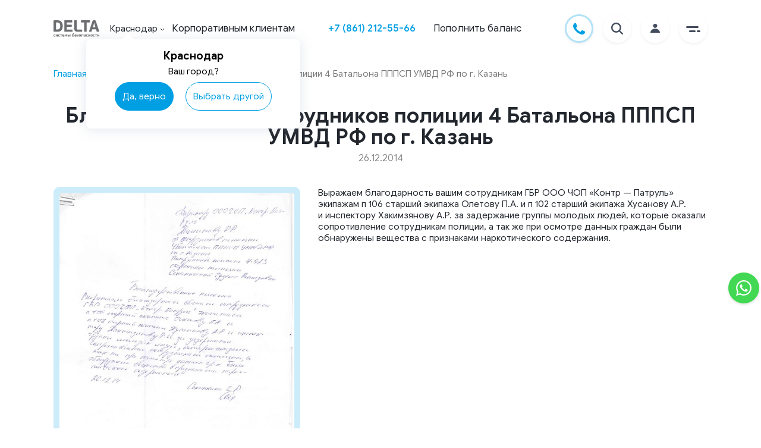

--- FILE ---
content_type: text/html; charset=utf-8
request_url: https://www.delta.ru/krasnodar/reviews/100/
body_size: 21544
content:




<!DOCTYPE html>
<html lang="ru" class="no-js">


<head>
  <meta charset="utf-8">
  <meta name="viewport" content="width=device-width, initial-scale=1.0">
  <meta http-equiv="X-UA-Compatible" content="IE=edge">
  <meta name="msapplication-tap-highlight" content="no">
  <meta name="format-detection" content="telephone=no">

  <!-- Preload critical resources -->
  
  
  <link rel="preload" href="/static/frontend-public/js/deltaVendors.e2013cdd8da16e7c0e87.js" as="script">
  
  <link rel="preload" href="/static/frontend-public/js/deltaBase.354b71d2fadd25594fbf.js" as="script">
  
  <link rel="preload" href="/static/frontend-public/js/pageReviews.c79569432b0e11710ce3.js" as="script">
  
  
  <!-- Favicon -->
  <link rel="icon" type="image/x-icon" href="/media/inline-files/favicon/favicon.ico">
  <link rel="apple-touch-icon" sizes="180x180" href="/media/inline-files/favicon/apple-touch-icon.png">
  <link rel="icon" type="image/png" sizes="32x32" href="/media/inline-files/favicon/favicon-32x32.png">
  <link rel="icon" type="image/png" sizes="16x16" href="/media/inline-files/favicon/favicon-16x16.png">
  <link rel="manifest" href="/media/inline-files/favicon/site.webmanifest">
  <link rel="mask-icon" href="/media/inline-files/favicon/safari-pinned-tab.svg" color="#009fe3">

  <!-- Meta tags -->
  <meta name="msapplication-square150x150logo" content="/media/inline-files/favicon/mstile-150x150.png">
  <meta name="apple-mobile-web-app-title" content="Delta">
  <meta name="application-name" content="Delta">
  <meta name="msapplication-TileColor" content="#ffffff">
  <meta name="theme-color" content="#ffffff">

  <!-- SEO -->
  
  <meta name="google-site-verification" content="xWoTwzd-KFO05SEnABYGb6QhGolIYVLJetIttxV-SYM" />
  <meta name="yandex-verification" content="3e0f23d5aa833911" />
  <meta name="zen-verification" content="G6pY8nbW7XPbAYU9Svy6DX7c70SOpSX0qhAzVlpqFNQzEqPffzn9HOROSAqbgm5V" />
  <meta name="keywords" content="">
  <meta name="description" content="
  Благодарности клиентов компании Дельта: Благодарность от сотрудников полиции 4 Батальона ПППСП УМВД РФ по г. Казань. Посмотреть документы на сайте
  - 26.12.2014
">

  <!-- Open Graph -->
  <meta property="og:title" content="Дельта. Системы безопасности." />
  <meta property="og:description" content="Дельта. Системы безопасности." />
  <meta property="og:image" content="/media/frontend-public/images/schema/logo.svg" />
  <meta property="og:url" content="https://www.delta.ru/krasnodar/reviews/100/" />
  <meta property="og:type" content="website" />
  <meta property="og:site_name" content="Delta" />

  <!-- Canonical URL -->
  
  <link rel="canonical" href="/kazan/reviews/100/" />


  <!-- Mobile Apps -->
  <meta name="apple-itunes-app" content="app-id=708986747">
  <meta name="google-play-app" content="app-id=ru.albertsoft.acabinet">
  <link rel="android-touch-icon" href="/media/inline-filesfrontend-public/images/icons/android-icon.jpg">

  <!-- Title -->
  <title>Благодарность от сотрудников полиции 4 Батальона ПППСП УМВД РФ по г. Казань- 26.12.2014 | Отзывы о компании Delta</title>

  <!-- Styles -->
  
  <link rel="stylesheet" href="/static/frontend-public/css/deltaVendors.82d1dc51bde8b9e7f0e0.css">
  
  
  <link rel="stylesheet" href="/static/frontend-public/css/deltaBase.3adc933e280f948b1184.css">
  
  
  <link rel="stylesheet" href="/static/frontend-public/css/pageReviews.6af7fc5ae196e884331d.css">
  
  

  <!-- Non-critical Scripts -->
  <script src="https://www.google.com/recaptcha/api.js?render=6LeGIhglAAAAAOjnQKi4MNN3i_zKHKNsVCH73IKB"></script>

  
  
  

  <!-- Analytics -->
  <script>
  function setCookie(name, value, expires) {
    var cookie = name + "=" + value + "; path=/; domain=." + location.hostname.replace(/^www\./i, "");
    if (typeof expires !== "undefined") {
      var now = new Date();
      now.setTime(now.getTime() + expires * 24 * 60 * 60 * 1000);
      cookie += "; expires=" + now.toUTCString();
    }
    document.cookie = cookie;
  }

  function getCookie(name) {
    var cookies = document.cookie.split(";"),
      toReturn;
    for (var i = 0; i < cookies.length; i++) {
      var cookie = cookies[i].trim();
      if (cookie.indexOf(name + "=") === 0) {
        toReturn = cookie.substring((name + "=").length, cookie.length);
      }
    }
    return toReturn;
  }

  (function() {
    // Время начала просмотра страницы
    var pageStartTime = new Date().getTime();
    var pageviewTimer = getCookie("pageviewTimer");
    
    // Инициализируем общий счетчик времени
    if (pageviewTimer === undefined || pageviewTimer === null || pageviewTimer === '') {
      pageviewTimer = 0;
    } else {
      pageviewTimer = Number(pageviewTimer);
    }

    // Функция для сохранения времени
    function savePageTime() {
      var currentTime = new Date().getTime();
      var timeSpentOnPage = Math.round((currentTime - pageStartTime) / 1000); // время в секундах
      var totalTime = pageviewTimer + timeSpentOnPage;
      
      // Сохраняем в cookie на 30 минут (0.020833333333333332 дня)
      setCookie("pageviewTimer", totalTime, 0.020833333333333332);
      
      return totalTime;
    }

    // Обработчик события beforeunload для сохранения времени при уходе со страницы
    window.addEventListener('beforeunload', function() {
      savePageTime();
    });

    // Сохраняем время при скрытии/показе страницы (переключение вкладок)
    document.addEventListener('visibilitychange', function() {
      if (document.visibilityState === 'hidden') {
        savePageTime();
      } else if (document.visibilityState === 'visible') {
        // Обновляем время начала при возвращении на страницу
        pageStartTime = new Date().getTime();
      }
    });

  })();
</script>
  <!-- GetResponse Analytics -->
<script type="text/javascript">
    (function(i, s, o, g, r, a, m){
    i['__GetResponseAnalyticsObject'] = r;i[r] = i[r] || function() {(i[r].q = i[r].q || []).push(arguments)};
    a = s.createElement(o);m = s.getElementsByTagName(o)[0];a.async = 1;a.src = g;m.parentNode.insertBefore(a, m);
    })(window, document, 'script', 'https://hello.delta.ru/script/ga.js?v=2&grid=pB1gBWCpY', 'GrTracking');

    // Creates a default GetResponse Tracker with automatic cookie domain configuration.
    GrTracking('setDomain', 'auto');

    // Sends a pageview hit from the tracker just created.
    // allways load current window.location.href - usefull for single page applications
    GrTracking('push');
</script>
<!-- End GetResponse Analytics -->

  
    <!-- Marquiz script start -->
<script async>
  (function (w, d, s, o) {
    var j = d.createElement(s);
    j.async = true;
    j.src = '//script.marquiz.ru/v2.js';
    j.onload = function () {
      if (document.readyState !== 'loading') Marquiz.init(o);
      else document.addEventListener("DOMContentLoaded", function () {
        Marquiz.init(o);
      });
    };
    d.head.insertBefore(j, d.head.firstElementChild);
  })(window, document, 'script', {
    host: '//quiz.marquiz.ru',
    region: 'eu',
    id: '65b7b65445accb0026cb0d6b',
    autoOpen: false,
    autoOpenFreq: 'once',
    openOnExit: false,
    disableOnMobile: false
  });
</script>

<!-- Marquiz script end -->
  

  
    <script async src="https://yastatic.net/s3/passport-sdk/autofill/v1/sdk-suggest-with-polyfills-latest.js"></script>
    <!-- Yandex.Metrika counter -->
<script async type="text/javascript">
  (function (m, e, t, r, i, k, a) {
    m[i] = m[i] || function () {
      (m[i].a = m[i].a || []).push(arguments)
    };
    m[i].l = 1 * new Date();
    for (var j = 0; j < document.scripts.length; j++) {
      if (document.scripts[j].src === r) {
        return;
      }
    }
    k = e.createElement(t), a = e.getElementsByTagName(t)[0], k.async = 1, k.src = r, a.parentNode.insertBefore(k, a)
  })(window, document, "script", "https://mc.yandex.ru/metrika/tag.js", "ym");
  ym(37824330, "init", {
    clickmap: true,
    trackLinks: true,
    accurateTrackBounce: true,
    webvisor: true
  });
</script>
<!-- /Yandex.Metrika counter -->
  

</head>

<body class="reviews-page">
  
    <noscript>
      <div><img src="https://mc.yandex.ru/watch/37824330" style="position:absolute; left:-9999px;" alt="" /></div>
    </noscript>
    <!-- Target Ads Pixel Code -->
<script src="https://cdn.targetads.io/websdk/index.js"></script>
<script>
  console.log('targetads-metrika.html');
   window.targetAdsDataLayer = window.targetAdsDataLayer || {}
   function _targetadsTag(){window.targetAdsDataLayer.data = arguments;}
   _targetadsTag('init', 12737)
   _targetadsTag('page_view');
</script>
<!-- End Target Ads Pixel Code -->

  

  

  <div class="site ">
    
    


<header class="site-header">
    
    <div class="top-header absolute">
      <div class="container">
        <div class="top-header--wrapper">
          <a title="Delta - системы безопасности для охраны квартиры, частного дома, бизнеса, автомобиля и других объектов" class="link home-link" href="/krasnodar/"></a>
          
          <div class="city-dropdown-block">
            <div class="dropdown city-dropdown city-dropdown--header on-dark">
              <span class="regions-title" data-nosnippet>Краснодар</span><span>
<svg class="chevron-container" width="8" height="5" viewBox="0 0 8 5" fill="none"
    xmlns="http://www.w3.org/2000/svg">
    <path class="chevron" d="M1 1L4 4L7 1" stroke="white" />
</svg>
</span>

            </div>
            <div class="city-dropdown-choose d-none">
              <div class="city-dropdown-choose__title">
                <span class="regions-title" data-nosnippet>Краснодар</span><span>
<svg class="chevron-container" width="8" height="5" viewBox="0 0 8 5" fill="none"
    xmlns="http://www.w3.org/2000/svg">
    <path class="chevron" d="M1 1L4 4L7 1" stroke="white" />
</svg>
</span>

              </div>
              <div class="city-dropdown-choose__subtitle">
                Ваш город?
              </div>
              <div class="city-dropdown-choose__btns">
                <div class="btn btn-primary city-dropdown-choose__btns--yes">
                  Да, верно
                </div>
                <div class="btn btn-white city-dropdown-choose__btns--no">
                  Выбрать другой
                </div>
              </div>
            </div>
          </div>
          
          
          
            <a class="link on-dark link--kk" href="/krasnodar/ohrana-krupnogo-biznesa/">
              Корпоративным клиентам
            </a>
          
        </div>
        <ul class="link-container">

            <li class="link-item">
              
                  <span class="link phone-link"><a href="tel:+78612125566">+7 (861) 212-55-66</a></span>
              
            </li>
            
            <li class="link-item">
                <a class="link" href="#" data-toggle="modal" data-target="#paymentModal"
                    data-ga-category="btn_pay" data-ga-type="header">Пополнить баланс</a>
            </li>
        </ul>
        <ul class="link-container icons">
          <li class="link-item icon call-btn" data-tooltip="Заказать звонок">
            <button class="link icon" data-target="#callMeHeaderForm" data-toggle="modal">
              <svg width="48" height="48" viewBox="0 0 48 48" fill="none" xmlns="http://www.w3.org/2000/svg">
                <path fill-rule="evenodd" clip-rule="evenodd" d="M24 48C37.2548 48 48 37.2548 48 24C48 10.7452 37.2548 0 24 0C10.7452 0 0 10.7452 0 24C0 37.2548 10.7452 48 24 48Z" fill="white"/>
                <path d="M46.5 24C46.5 36.4264 36.4264 46.5 24 46.5C11.5736 46.5 1.5 36.4264 1.5 24C1.5 11.5736 11.5736 1.5 24 1.5C36.4264 1.5 46.5 11.5736 46.5 24Z" stroke="#009FE3" stroke-opacity="0.3" stroke-width="3"/>
                <path fill-rule="evenodd" clip-rule="evenodd" d="M29.6228 26.8882C29.1718 26.7201 28.8438 26.6361 28.5156 27.1403C28.1877 27.6443 27.2447 28.7786 26.9575 29.1146C26.6705 29.4507 26.3835 29.4927 25.8914 29.2406C25.3993 28.9886 23.8138 28.4569 21.9343 26.7414C20.4716 25.4063 19.4839 23.7572 19.1969 23.253C18.9099 22.7489 19.1664 22.4765 19.4127 22.2254C19.634 21.9998 19.9047 21.6373 20.1508 21.3432C20.3968 21.0492 20.4788 20.8391 20.6428 20.5031C20.8069 20.167 20.7248 19.8729 20.6018 19.6209C20.4788 19.3688 19.4947 16.8903 19.0846 15.8821C18.6853 14.9003 18.2795 15.0331 17.9775 15.0177C17.6907 15.0031 17.3624 15 17.0344 15C16.7064 15 16.1732 15.126 15.7222 15.6301C15.2712 16.1342 14 17.3525 14 19.8309C14 22.3094 15.7632 24.7038 16.0092 25.0398C16.2553 25.3759 19.479 30.4621 24.4152 32.6432C25.5893 33.162 26.5058 33.4719 27.2205 33.704C28.3993 34.0871 29.472 34.0331 30.3199 33.9035C31.2653 33.7589 33.2311 32.6853 33.6413 31.5091C34.0514 30.3328 34.0514 29.3247 33.9283 29.1147C33.8053 28.9046 33.4773 28.7786 32.9853 28.5265C32.4931 28.2745 30.0739 27.0562 29.6228 26.8882Z" fill="#009FE3"/>
              </svg>
            </button>
          </li>
          <li class="link-item icon search-btn d-none" data-tooltip="Поиск по сайту">
              <button class="link icon" id="search-btn" data-target="#searchOnSite" data-toggle="modal">
                <svg width="48" height="48" viewBox="0 0 48 48" fill="none" xmlns="http://www.w3.org/2000/svg">
                  <path fill-rule="evenodd" clip-rule="evenodd" d="M24 48C37.2548 48 48 37.2548 48 24C48 10.7452 37.2548 0 24 0C10.7452 0 0 10.7452 0 24C0 37.2548 10.7452 48 24 48Z" fill="white"/>
                  <path d="M33.6935 31.9925L29.1596 27.4586C30.2511 26.0054 30.8404 24.2367 30.8384 22.4192C30.8384 17.7769 27.0615 14 22.4192 14C17.7769 14 14 17.7769 14 22.4192C14 27.0615 17.7769 30.8384 22.4192 30.8384C24.2367 30.8404 26.0054 30.2511 27.4586 29.1596L31.9925 33.6935C32.222 33.8986 32.5213 34.0081 32.829 33.9995C33.1367 33.9909 33.4295 33.8648 33.6472 33.6472C33.8648 33.4295 33.9909 33.1367 33.9995 32.829C34.0081 32.5213 33.8986 32.222 33.6935 31.9925ZM16.4055 22.4192C16.4055 21.2298 16.7582 20.0671 17.419 19.0782C18.0798 18.0892 19.019 17.3184 20.1179 16.8633C21.2167 16.4081 22.4259 16.289 23.5924 16.521C24.759 16.7531 25.8305 17.3258 26.6715 18.1669C27.5126 19.0079 28.0853 20.0794 28.3174 21.246C28.5494 22.4125 28.4303 23.6217 27.9751 24.7205C27.52 25.8194 26.7492 26.7586 25.7602 27.4194C24.7713 28.0802 23.6086 28.4329 22.4192 28.4329C20.8249 28.431 19.2964 27.7968 18.169 26.6694C17.0416 25.5421 16.4074 24.0135 16.4055 22.4192Z" fill="#434C5D"/>
                </svg>
              </button>
          </li>
          <li class="link-item icon wallet">
              <a class="link icon" data-toggle="modal" data-target="#paymentModal"
              data-ga-category="btn_pay" data-ga-type="header">
                  <svg width="48" height="48" viewBox="0 0 48 48" fill="none" xmlns="http://www.w3.org/2000/svg">
                      <path fill-rule="evenodd" clip-rule="evenodd" d="M24 48C37.2548 48 48 37.2548 48 24C48 10.7452 37.2548 0 24 0C10.7452 0 0 10.7452 0 24C0 37.2548 10.7452 48 24 48Z" fill="white"/>
                      <path d="M18.9074 16.9974L27.2791 14.617L26.8358 13.6834C26.5457 13.0766 25.8382 12.8261 25.2558 13.1282L17.7614 16.9974H18.9074Z" fill="#434C5D"/>
                      <path d="M29.878 14.6855C29.7743 14.6855 29.6705 14.7003 29.5668 14.7298L27.6 15.2899L21.5936 16.9972H28.4112H31.3826L31.0147 15.592C30.8732 15.0442 30.3968 14.6855 29.878 14.6855Z" fill="#434C5D"/>
                      <path d="M32.611 17.8574H32.3422H31.9767H31.6112H28.8214H18.5702H17.226H16.0941H15.8842H15.1815C14.8089 17.8574 14.4764 18.0368 14.2594 18.3193C14.1604 18.4495 14.0849 18.5993 14.0424 18.7639C14.0165 18.8671 14 18.9752 14 19.0857V19.2331V20.6334V32.7717C14 33.4498 14.5282 34.0001 15.1791 34.0001H32.6087C33.2596 34.0001 33.7878 33.4498 33.7878 32.7717V29.3447H26.791C25.685 29.3447 24.7865 28.4087 24.7865 27.2566V26.1314V25.7506V25.3699V24.5248C24.7865 23.9597 25.0034 23.4463 25.3548 23.0705C25.6661 22.7363 26.0835 22.5103 26.5504 22.4538C26.6282 22.444 26.7084 22.4391 26.7886 22.4391H32.8068H33.1723H33.5378H33.7878V19.0857C33.7901 18.4077 33.2619 17.8574 32.611 17.8574Z" fill="#434C5D"/>
                      <path d="M34.6155 23.6135C34.4976 23.5005 34.3585 23.4146 34.2028 23.3581C34.0825 23.3163 33.9552 23.2917 33.8208 23.2917H33.7901H33.7666H33.401H32.0828H26.7909C26.14 23.2917 25.6118 23.842 25.6118 24.5201V25.1318V25.5125V25.8933V27.2543C25.6118 27.9323 26.14 28.4826 26.7909 28.4826H33.7901H33.8208C33.9552 28.4826 34.0826 28.4581 34.2028 28.4163C34.3585 28.3622 34.4976 28.2738 34.6155 28.1608C34.8513 27.9372 34.9999 27.613 34.9999 27.2543V24.5201C34.9999 24.1614 34.8513 23.8371 34.6155 23.6135ZM29.2529 26.1316C29.2529 26.4706 28.9888 26.7458 28.6634 26.7458H28.2719C27.9465 26.7458 27.6823 26.4706 27.6823 26.1316V25.7238C27.6823 25.5273 27.7696 25.3528 27.9087 25.2423C28.0101 25.1612 28.1351 25.1096 28.2719 25.1096H28.3709H28.6634C28.9888 25.1096 29.2529 25.3848 29.2529 25.7238V26.1316Z" fill="#434C5D"/>
                  </svg>
              </a>
          </li>
          <li class="link-item icon profile" data-tooltip="Личный кабинет">
              <a class="link icon " href="https://lk.delta.ru/login/?next=/">
                  <svg width="48" height="48" viewBox="0 0 48 48" fill="none" xmlns="http://www.w3.org/2000/svg">
                      <path fill-rule="evenodd" clip-rule="evenodd"
                          d="M24 48C37.2548 48 48 37.2548 48 24C48 10.7452 37.2548 0 24 0C10.7452 0 0 10.7452 0 24C0 37.2548 10.7452 48 24 48Z"
                          fill="white" />
                      <path class="refill" fill-rule="evenodd" clip-rule="evenodd"
                          d="M27.5 19.4091C27.5 21.2919 25.933 22.8182 24 22.8182C22.067 22.8182 20.5 21.2919 20.5 19.4091C20.5 17.5263 22.067 16 24 16C25.933 16 27.5 17.5263 27.5 19.4091ZM24 24.1818C28.4183 24.1818 32 27.2344 32 31H16C16 27.2344 19.5817 24.1818 24 24.1818Z"
                          fill="#434C5D" />
                  </svg>
              </a>
          </li>
          <li class="link-item icon">
              <div class="link icon menu-btn" role="button" aria-pressed="false" tabindex="0">
                  <svg width="48" height="48" viewBox="0 0 48 48" fill="none" xmlns="http://www.w3.org/2000/svg">
                      <path fill-rule="evenodd" clip-rule="evenodd"
                          d="M24 48C37.2548 48 48 37.2548 48 24C48 10.7452 37.2548 0 24 0C10.7452 0 0 10.7452 0 24C0 37.2548 10.7452 48 24 48Z"
                          fill="white" />
                      <path class="refill" fill-rule="evenodd" clip-rule="evenodd"
                          d="M12 21.5C12 20.6716 12.6716 20 13.5 20H31.5C32.3284 20 33 20.6716 33 21.5C33 22.3284 32.3284 23 31.5 23H13.5C12.6716 23 12 22.3284 12 21.5ZM17 28.5C17 27.6716 17.6716 27 18.5 27H26.5C27.3284 27 28 27.6716 28 28.5C28 29.3284 27.3284 30 26.5 30H18.5C17.6716 30 17 29.3284 17 28.5ZM34.5 27C35.3284 27 36 27.6716 36 28.5C36 29.3284 35.3284 30 34.5 30H31.5C30.6716 30 30 29.3284 30 28.5C30 27.6716 30.6716 27 31.5 27H34.5Z"
                          fill="#434C5D" />
                  </svg>
              </div>
          </li>
        </ul>
      </div>
    </div>
    
    <div class="menu-content-header on-dark">
        <div class="mobile-nav">
            
            <div class="dropdown city-dropdown">
                <span class="regions-title" data-nosnippet>Краснодар</span><span>
<svg class="chevron-container" width="8" height="5" viewBox="0 0 8 5" fill="none"
    xmlns="http://www.w3.org/2000/svg">
    <path class="chevron" d="M1 1L4 4L7 1" stroke="white" />
</svg>
</span>

            </div>
            
            
            <a href="tel:+78612125566">+7 (861) 212-55-66</a>
        </div>
        <div class="link-container">
            <div class="link-column">
                <ul class="link-wrapper">
                    <li class="link-item"><a class="link menu-link accent" href="/krasnodar/ohrana-kvartir/">Решения</a></li>
                    <li class="link-item"><a class="link menu-link" href="/krasnodar/ohrana-kvartir/">Охрана квартир</a></li>
                    <li class="link-item"><a class="link menu-link" href="/krasnodar/ohrana-kottedjej/">Охрана коттеджей</a></li>
                    <li class="link-item"><a class="link menu-link" href="/krasnodar/ohrana-biznesa/">Охрана бизнеса</a></li>
                    <li class="link-item"><a class="link menu-link" href="/krasnodar/ohrana-auto/">Охрана автомобиля</a></li>
                    <li class="link-item"><a class="link menu-link" href="/krasnodar/pozharnaya-signalizaciya/">Пожарная сигнализация</a></li>
                    <li class="link-item"><a class="link menu-link" href="/krasnodar/smartvideo/">Видеонаблюдение</a></li>
                    <li class="link-item"><a class="link menu-link" href="/krasnodar/skud/">Управление доступом</a></li>
                    <li class="link-item"><a class="link menu-link" href="/krasnodar/datchiki/">Датчики</a></li>
                    <li class="link-item"><a class="link menu-link" href="/krasnodar/kompleksnye-systemy-bezopasnosti/">Комплексные системы безопасности</a></li>
                    <li class="link-item"><a class="link menu-link" href="/krasnodar/fizicheskaya-ohrana/">Физическая охрана</a></li>
                    <li class="link-item"><a class="link menu-link" href="/krasnodar/virtualnaya-trevozhnaya-knopka/">Тревожная кнопка</a></li>
                    <li class="link-item"><a class="link menu-link" href="/krasnodar/pultovaya-ohrana/">Пультовая охрана</a></li>
                </ul>
            </div>

            <div class="link-column">
                <ul class="link-wrapper">
                    <li class="link-item"><a class="link menu-link accent" href="/krasnodar/about/">О компании</a></li>
                    <li class="link-item"><a class="link menu-link" rel="nofollow" href="/krasnodar/stock/">Акции</a></li>
                    <li class="link-item"><a class="link menu-link" rel="nofollow" href="/krasnodar/career/">Вакансии</a></li>
                    <li class="link-item"><a class="link menu-link" rel="nofollow" href="/krasnodar/development/">Партнерам</a></li>
                    <li class="link-item"><a class="link menu-link" href="/krasnodar/blog/">Блог</a></li>
                    <li class="link-item"><a class="link menu-link" rel="nofollow" href="/krasnodar/reviews/">Отзывы</a></li>
                  </ul>
            </div>

            <div class="link-column">
                <ul class="link-wrapper">
                    <li class="link-item"><a class="link menu-link accent" rel="nofollow" href="/krasnodar/faq/">Помощь</a></li>
                    <li class="link-item"><a class="link menu-link" rel="nofollow" href="/krasnodar/mobilnoe-prilojenie/">Мобильное приложение</a></li>
                    <li class="link-item"><a class="link menu-link" rel="nofollow" href="/krasnodar/populyarno-ob-ohrane/">Популярно об охране</a></li>
                    <li class="link-item"><a class="link menu-link" rel="nofollow" rel="nofollow" href="/krasnodar/faq/documents/#help_documents">Документы</a></li>
                    <li class="link-item"><a class="link menu-link" rel="nofollow" rel="nofollow" href="/krasnodar/faq/questions/#help_instructions">Инструкции</a></li>
                    <li class="link-item"><a class="link menu-link" rel="nofollow" rel="nofollow" href="/krasnodar/faq/documents/#help_methods_of_payment">Способы оплаты</a></li>
                    <li class="link-item"><a class="link menu-link" rel="nofollow" rel="nofollow" href="/krasnodar/faq/questions/#help_system">Как работает система</a></li>
                    <li class="link-item"><a class="link menu-link" rel="nofollow" href="/krasnodar/cookie/">Файлы cookies</a></li>
                </ul>
            </div>

            <div class="link-column">
                <ul class="link-wrapper">
                    <li class="link-item"><a class="link menu-link accent" href="/krasnodar/contacts/">Контакты</a></li>
                </ul>
            </div>


        </div>
        <div class="app-links">
            <a href="https://apps.apple.com/ru/app/delta-licnyj-kabinet/id708986747"
                rel="nofollow noopener noreferrer" data-ga-category="btn_ios" class="link apple"
                target="_blank"></a>
            <a href="https://play.google.com/store/apps/details?id=ru.albertsoft.acabinet"
                rel="nofollow noopener noreferrer" data-ga-category="btn_android" class="link google"
                target="_blank"></a>
            <a href="https://appgallery.huawei.com/#/app/C102892775"
                rel="nofollow noopener noreferrer" data-ga-category="btn_huawei" class="link huawei"
                target="_blank"></a>
        </div>
    </div>
</header>

<div class="regions-container">
  <div class="regions-list">
  <button class="regions-list__close"></button>
  <div class="regions-list__title">
    Выберите регион
  </div>
  <ul class="regions-item__list">
    
      <li class="regions-item">
        <a href="/volgograd/reviews/100/" class="link region-link">Волгоград</a>
      </li>
    
      <li class="regions-item">
        <a href="/voronezh/reviews/100/" class="link region-link">Воронеж</a>
      </li>
    
      <li class="regions-item">
        <a href="/ekaterinburg/reviews/100/" class="link region-link">Екатеринбург</a>
      </li>
    
      <li class="regions-item">
        <a href="/kazan/reviews/100/" class="link region-link">Казань</a>
      </li>
    
      <li class="regions-item">
        <a href="/kaluga/reviews/100/" class="link region-link">Калуга</a>
      </li>
    
      <li class="regions-item">
        <a href="/krasnodar/reviews/100/" class="link region-link">Краснодар</a>
      </li>
    
      <li class="regions-item">
        <a href="/kurgan/reviews/100/" class="link region-link">Курган</a>
      </li>
    
      <li class="regions-item">
        <a href="/kursk/reviews/100/" class="link region-link">Курск</a>
      </li>
    
      <li class="regions-item">
        <a href="/lipeck/reviews/100/" class="link region-link">Липецк</a>
      </li>
    
      <li class="regions-item">
        <a href="/magnitogorsk/reviews/100/" class="link region-link">Магнитогорск</a>
      </li>
    
      <li class="regions-item">
        <a href="/reviews/100/" class="link region-link">Москва</a>
      </li>
    
      <li class="regions-item">
        <a href="/naberezhnye-chelny/reviews/100/" class="link region-link">Набережные Челны</a>
      </li>
    
      <li class="regions-item">
        <a href="/nizhnij-novgorod/reviews/100/" class="link region-link">Нижний Новгород</a>
      </li>
    
      <li class="regions-item">
        <a href="/novokuzneck/reviews/100/" class="link region-link">Новокузнецк</a>
      </li>
    
      <li class="regions-item">
        <a href="/novosibirsk/reviews/100/" class="link region-link">Новосибирск</a>
      </li>
    
      <li class="regions-item">
        <a href="/omsk/reviews/100/" class="link region-link">Омск</a>
      </li>
    
      <li class="regions-item">
        <a href="/perm/reviews/100/" class="link region-link">Пермь</a>
      </li>
    
      <li class="regions-item">
        <a href="/rostov-na-donu/reviews/100/" class="link region-link">Ростов-на-Дону</a>
      </li>
    
      <li class="regions-item">
        <a href="/samara/reviews/100/" class="link region-link">Самара</a>
      </li>
    
      <li class="regions-item">
        <a href="/sankt-peterburg/reviews/100/" class="link region-link">Санкт-Петербург</a>
      </li>
    
      <li class="regions-item">
        <a href="/saratov/reviews/100/" class="link region-link">Саратов</a>
      </li>
    
      <li class="regions-item">
        <a href="/smolensk/reviews/100/" class="link region-link">Смоленск</a>
      </li>
    
      <li class="regions-item">
        <a href="/sochi/reviews/100/" class="link region-link">Сочи</a>
      </li>
    
      <li class="regions-item">
        <a href="/tambov/reviews/100/" class="link region-link">Тамбов</a>
      </li>
    
      <li class="regions-item">
        <a href="/tolyatti/reviews/100/" class="link region-link">Тольятти</a>
      </li>
    
      <li class="regions-item">
        <a href="/tula/reviews/100/" class="link region-link">Тула</a>
      </li>
    
      <li class="regions-item">
        <a href="/tyumen/reviews/100/" class="link region-link">Тюмень</a>
      </li>
    
      <li class="regions-item">
        <a href="/ufa/reviews/100/" class="link region-link">Уфа</a>
      </li>
    
      <li class="regions-item">
        <a href="/chelyabinsk/reviews/100/" class="link region-link">Челябинск</a>
      </li>
    
      <li class="regions-item">
        <a href="/yaroslavl/reviews/100/" class="link region-link">Ярославль</a>
      </li>
    
  </ul>
</div>


  <div class="regions-container__overlay"></div>
</div>

    

    <main class="site-main site-main--mt ">
      

<div class="container mt-3">

  <div class="crumbs">
    <a href="/krasnodar/" class="crumbs-item crumbs-item-link">Главная</a>
    <span>></span>
    <a href="/krasnodar/reviews/" class="crumbs-item crumbs-item-link">Отзывы</a>
    <span>></span>
    <div class="crumbs-item">Благодарность от сотрудников полиции 4 Батальона ПППСП УМВД РФ по г. Казань</div>
  </div>

  <h1 class="section-heading text-center">
    Благодарность от сотрудников полиции 4 Батальона ПППСП УМВД РФ по г. Казань

    <br>
    <span class="review-page-date">
      26.12.2014
    </span>
  </h1>



  <section class="review">

    <section class="review-item">

      <div class="review-item-image" id="review-item-image">

        
          <img class="review-item-image__image lazy-image" data-src="/media/review_big/ilovepdf_merged-005_2JnrtT3.jpg" alt="Благодарность от сотрудников полиции 4 Батальона ПППСП УМВД РФ по г. Казань - Delta">
        

      </div>

      <div class="review-item-text">
        <p>Выражаем благодарность вашим сотрудникам ГБР ООО ЧОП &laquo;Контр&nbsp;&mdash; Патруль&raquo; экипажам п&nbsp;106 старший экипажа Олетову П.А. и&nbsp;п&nbsp;102 старший экипажа Хусанову А.Р. и&nbsp;инспектору Хакимзянову А.Р. за&nbsp;задержание группы молодых людей, которые оказали сопротивление сотрудникам полиции, а&nbsp;так&nbsp;же при осмотре данных граждан были обнаружены вещества с&nbsp;признаками наркотического содержания.</p>
      </div>
    </section>

    <div class="review-back">
      <button onclick="window.history.back();" class="review-back-btn">
        <i class="review-back-btn-icon"></i>
        Вернуться
      </button>
    </div>
  </section>

</div>



      
        
      
      
      
      
      

      

      
    </main>

    

<footer class="site-footer mt-5">

  

  <div class="footer-wrapper">
    <div class="top-block-wrapper">
      <a title="Delta - системы безопасности для охраны квартиры, частного дома, бизнеса, автомобиля и других объектов" class="home-link" href="/krasnodar/"></a>

      <div class="link-container">

        <div class="link-column">
          <ul class="link-wrapper">
            <li class="link-item"><a class="link menu-link" href="/krasnodar/datchiki/">Датчики</a>
            </li>

            
            <li class="link-item"><a class="link menu-link"
                href="/krasnodar/ohrana-kvartir/">Охрана квартир</a></li>
            <li class="link-item"><a class="link menu-link"
                href="/krasnodar/ohrana-kottedjej/">Охрана коттеджей</a></li>
            <li class="link-item"><a class="link menu-link" href="/krasnodar/ohrana-biznesa/">Охрана
                бизнеса</a></li>
            <li class="link-item"><a class="link menu-link"
                href="/krasnodar/ohrana-auto/">Охрана автомобиля</a></li>
            

            <li class="link-item"><a class="link menu-link" href="/krasnodar/pozharnaya-signalizaciya/">Пожарная
                сигнализация</a></li>
            <li class="link-item"><a class="link menu-link"
                href="/krasnodar/smartvideo/">Видеонаблюдение</a></li>
            <li class="link-item"><a class="link menu-link" href="/krasnodar/skud/">Управление
                доступом</a></li>
            <li class="link-item"><a class="link menu-link"
                href="/krasnodar/kompleksnye-systemy-bezopasnosti/">Комплексные системы безопасности</a></li>
            <li class="link-item"><a class="link menu-link"
                href="/krasnodar/fizicheskaya-ohrana/">Физическая охрана</a></li>
            <li class="link-item"><a class="link menu-link" href="/krasnodar/virtualnaya-trevozhnaya-knopka/">Тревожная
                кнопка</a></li>
            <li class="link-item"><a class="link menu-link"
                href="/krasnodar/pultovaya-ohrana/">Пультовая охрана</a></li>
          </ul>
        </div>

        <div class="link-column">
          <ul class="link-wrapper">
            <li class="link-item"><a class="link menu-link" href="/krasnodar/about/">О
                компании</a></li>
            <li class="link-item"><a class="link menu-link"
                href="/krasnodar/contacts/">Контакты</a></li>
            <li class="link-item"><a class="link menu-link"
                href="/krasnodar/career/">Вакансии</a></li>
            <li class="link-item"><a class="link menu-link"
                href="/krasnodar/development/">Партнерам</a></li>
            <li class="link-item"><a class="link menu-link"
                href="/krasnodar/stock/">Акции</a></li>
            <li class="link-item"><a class="link menu-link" href="/krasnodar/blog/">Блог</a>
            </li>
            <li class="link-item"><a class="link menu-link" href="/krasnodar/reviews/">Отзывы</a>
            </li>
            <!-- <li class="link-item"><a class="link menu-link" href="/krasnodar/referalnaya-programma/">Реферальная программа</a></li> -->
          </ul>
        </div>

        <div class="link-column">
          <ul class="link-wrapper">
            <li class="link-item"><a class="link menu-link" href="/krasnodar/faq/">Помощь</a></li>
            <li class="link-item"><a class="link menu-link"
                href="/krasnodar/mobilnoe-prilojenie/">Мобильное приложение</a></li>
            <li class="link-item"><a class="link menu-link"
                href="/krasnodar/populyarno-ob-ohrane/">Популярно об охране</a></li>
            <li class="link-item"><a class="link menu-link" rel="nofollow"
                href="/krasnodar/faq/documents/#help_documents">Документы</a></li>
            <li class="link-item"><a class="link menu-link" rel="nofollow"
                href="/krasnodar/faq/questions/#help_instructions">Инструкции</a></li>
            <li class="link-item"><a class="link menu-link" rel="nofollow"
                href="/krasnodar/faq/documents/#help_methods_of_payment">Способы оплаты</a></li>
            <li class="link-item"><a class="link menu-link" rel="nofollow"
                href="/krasnodar/faq/questions/#help_system">Как работает система</a></li>
            <li class="link-item"><a class="link menu-link" rel="nofollow"
                href="/krasnodar/cookie/">Файлы cookies</a></li>

            
              <li class="link-item" style="white-space: normal;">
                <a class="link menu-link" rel="nofollow" href="/policy/">
                  Политика в отношении обработки персональных данных
                </a>
              </li>
            

          </ul>
        </div>

        <div class="contacts-block">

          <!-- Только для страницы Пультовой охраны -->
          <!-- <div class="footer-address">
                      <span class="footer-address__title">
                        Центральный офис
                      </span> <br> 123123, Москва, Улица Московская, дом 2, строение 3
                    </div> -->
          <!-- Только для страницы Пультовой охраны -->

          <div class="phone-email">
            <span class="call_phone_1"><a href="tel:+78612125566">+7 (861) 212-55-66</a></span>
            <button class="btn btn-primary btn-rounded footer__button uni-form-trigger mr-4" data-toggle="modal"
              data-target="#modal-write-us">Написать нам</button>
            <a href="/krasnodar/audit-biznesa/"
              class="btn btn-primary btn-rounded footer__button footer__button--red">Покупаем ЧОПы</a>
          </div>
          <div class="social-links">
            <a href="https://t.me/go_delta" target="_blank" class="link social telegram"></a>
            <a href="https://vk.com/deltasecurity" target="_blank" class="link social vk"></a>
            <a href="https://dzen.ru/go_delta" target="_blank" class="link social dzen"></a>
            <a href="/whatsapp" target="_blank" class="link social whatsapp"></a>
          </div>
          <div class="app-links">
            <a href="https://apps.apple.com/ru/app/delta-licnyj-kabinet/id708986747"
              rel="nofollow noopener noreferrer" data-ga-category="btn_ios" data-ga-type="footer" class="link apple"
              target="_blank"></a>
            <a href="https://play.google.com/store/apps/details?id=ru.albertsoft.acabinet"
              rel="nofollow noopener noreferrer" data-ga-category="btn_android" data-ga-type="footer"
              class="link google" target="_blank"></a>
            <a href="https://appgallery.huawei.com/#/app/C102892775" rel="nofollow noopener noreferrer"
              data-ga-category="btn_huawei" data-ga-type="footer" class="link huawei" target="_blank"></a>
          </div>
        </div>
      </div>
    </div>
    <div class="bottom-block-wrapper">
      <div class="text-container footnote-text mb-4">
        * По отзывам клиентов компании.
      </div>
      <div class="text-container ab-note-text mb-4">
        * Согласно рейтингам агентства Markswebb за 2019-2021 г.г. по направлениям «Лучшие цифровые офисы в мобильном
        банке на IOS» и «Лучшие цифровые офисы в мобильном банке на Android»
        АО «АЛЬФА-БАНК», лицензия ЦБ РФ №1326 от 16.01.2015 г.
      </div>
      <div class="text-container">
        <div class="text">© 2025 Дельта</div>
        <div class="text">
          
          Применяемые на данном интернет-сайте названия: Компания Дельта,
          Дельта, Федеральная компания Дельта — это предприятия, работающие
          под брендом и оказывающие услуги по организации охраны
          недвижимости, имущества, транспортных средств, и имеющие все
          необходимые лицензии и разрешения. Данный интернет-сайт носит
          исключительно справочно-информационный, аналитический, обзорный
          характер и ни при каких условиях не является публичной офертой,
          определяемой положениями Статьи 437 Гражданского кодекса РФ, и не
          имеет в качестве основной цели продвижение услуг на рынке.
          

        </div>
      </div>
    </div>
  </div>
</footer>

  </div>

  <!-- Lazy loaded components -->
  
    <div id="socials-right" class="socials-right" data-lazy-load="true">
      <ul>
        <li class="link-item icon whatsapp-link" data-tooltip="WhatsApp">
          
            <a class="link icon" target="_blank" href="/whatsapp">
          
            <svg width="52" height="52" viewBox="0 0 52 52" fill="none" xmlns="http://www.w3.org/2000/svg">
              <g clip-path="url(#clip0_301_8)">
                <path fill-rule="evenodd" clip-rule="evenodd" d="M26 52C40.3594 52 52 40.3594 52 26C52 11.6406 40.3594 0 26 0C11.6406 0 0 11.6406 0 26C0 40.3594 11.6406 52 26 52Z" fill="#43D854" />
                <path fill-rule="evenodd" clip-rule="evenodd" d="M35.2119 16.7783C32.7678 14.3431 29.5174 13.0014 26.0543 13C18.9188 13 13.1114 18.7793 13.1085 25.8828C13.1077 28.1535 13.7037 30.3699 14.8366 32.3237L13 39L19.8627 37.2085C21.7536 38.2348 23.8824 38.7758 26.0491 38.7766H26.0544C26.0548 38.7766 26.0539 38.7766 26.0544 38.7766C33.1892 38.7766 38.9971 32.9967 39 25.8931C39.0014 22.4506 37.6561 19.2136 35.2119 16.7783ZM26.0545 36.6007H26.0501C24.1193 36.6 22.2257 36.0838 20.5736 35.1081L20.1807 34.8761L16.1082 35.9391L17.1952 31.9877L16.9393 31.5825C15.8623 29.8776 15.2934 27.9069 15.2943 25.8836C15.2966 19.9795 20.1236 15.176 26.0586 15.176C28.9326 15.1771 31.6342 16.2924 33.6657 18.3165C35.6971 20.3404 36.8153 23.0309 36.8143 25.8922C36.812 31.7969 31.9851 36.6007 26.0545 36.6007ZM29.7463 27.5334C29.4499 27.4259 29.2342 27.3722 29.0185 27.6944C28.8029 28.0167 28.183 28.7419 27.9943 28.9567C27.8056 29.1716 27.6169 29.1984 27.2935 29.0372C26.9699 28.8761 25.9277 28.5362 24.6922 27.4395C23.7306 26.586 23.0814 25.5317 22.8928 25.2094C22.7041 24.8871 22.8726 24.7129 23.0346 24.5523C23.1801 24.4082 23.3581 24.1764 23.5198 23.9885C23.6816 23.8005 23.7354 23.6662 23.8433 23.4514C23.9511 23.2364 23.8971 23.0485 23.8163 22.8873C23.7354 22.7262 23.0885 21.1417 22.819 20.4971C22.5564 19.8694 22.2897 19.9543 22.0911 19.9445C21.9027 19.9352 21.6868 19.9331 21.4712 19.9331C21.2555 19.9331 20.9051 20.0137 20.6087 20.336C20.3122 20.6583 19.4765 21.4371 19.4765 23.0216C19.4765 24.6061 20.6356 26.1368 20.7973 26.3517C20.959 26.5666 23.0783 29.8182 26.3231 31.2126C27.0948 31.5442 27.6974 31.7423 28.1671 31.8907C28.942 32.1357 29.6472 32.1011 30.2045 32.0182C30.826 31.9258 32.1182 31.2394 32.3879 30.4875C32.6574 29.7356 32.6574 29.091 32.5766 28.9567C32.4957 28.8224 32.2801 28.7419 31.9566 28.5807C31.6331 28.4196 30.0428 27.6408 29.7463 27.5334Z" fill="white" />
              </g>
              <defs>
                <clipPath id="clip0_301_8">
                  <rect width="52" height="52" fill="white" />
                </clipPath>
              </defs>
            </svg>
          </a>
        </li>
      </ul>
    </div>
  

  <div id="page-up-btn" class="page-up-btn" data-lazy-load="true">
    <div class="page-up-btn-image"></div>
  </div>

  <!-- Forms -->
  
  <div data-lazy-load="true">
    

<div class="modal fade" id="leadForm" tabindex="-1" aria-hidden="true">
  <div class="modal-dialog modal-dialog-centered">
    <div class="modal-content">
      <div class="modal-header">
        <div class="modal-title">Эксперт на связи</div>
        <div class="modal-subtitle">Подберет решение и ответит на все вопросы</div>
        <button type="button" class="close" data-dismiss="modal"></button>
      </div>
      <div class="modal-body">
        <form class="lead-form" action="/krasnodar/universal_form/lead_form/">
          <input type="hidden" name="csrfmiddlewaretoken" value="xyLrBSEG00h3uJUTIrfOKxIIfl7IeNvNNnNefXGPevKEGYQFLJUj3ZOqwwKZkY3w">
          
          <div class="form-group">
            <input type="text" name="name" class="form-control" name="name" placeholder="Ваше имя" autocomplete="off" maxlength="100" required id="id_name">
          </div>
          
          <div class="form-group">
            <input type="tel" name="phone" class="form-control" name="phone" placeholder="Телефон" autocomplete="off" maxlength="20" required id="id_phone">
          </div>
          
          <input type="hidden" name="title" value="-">
          <input type="hidden" name="description" value="-">
          <input type="hidden" name="type-promo" value="-">
          <input type="hidden" name="region" value="-">
          <input type="hidden" name="duration" value="0">
          <input type="hidden" class="g-recaptcha-response" name="g-recaptcha-response">

          <input class="btn btn-primary btn-secondary w-100 mt-1" disabled="disabled" value="Заказать" type="submit">

          <small class="d-block w-100 text-center mt-3">Нажимая "Заказать звонок", вы принимаете
            <a class="text-nowrap" href="/policy/" target="_blank">
              Условия обработки персональных данных
            </a> и даете
            <a class="text-nowrap" href="/media/uploads/policy-files/agreement-pnd-delta-2025-01.pdf" target="_blank">
              Согласие на обработку персональных данных
            </a>
          </small>
        </form>
      </div>
      <div class="modal-image"></div>
    </div>
  </div>
</div>

<div class="modal fade" id="callMeHeaderForm" tabindex="-1" aria-hidden="true">
  <div class="modal-dialog modal-dialog-centered">
    <div class="modal-content">
      <div class="modal-header">
        <div class="modal-title">Заказать звонок</div>
        <div class="modal-subtitle">
          Оставьте заявку, и мы вам обязательно перезвоним! <br>
          Или вы можете позвонить нам: <span class="link"><a href="tel:+78612125566">+7 (861) 212-55-66</a></span>
        </div>
        <button type="button" class="close" data-dismiss="modal"></button>
      </div>
      <div class="modal-body">
        <form class="callmeheader-form" action="/krasnodar/universal_form/lead_form/">
          <input type="hidden" name="csrfmiddlewaretoken" value="xyLrBSEG00h3uJUTIrfOKxIIfl7IeNvNNnNefXGPevKEGYQFLJUj3ZOqwwKZkY3w">
          
          <div class="form-group">
            <input type="text" name="name" class="form-control" name="name" placeholder="Ваше имя" autocomplete="off" maxlength="100" required id="id_name">
          </div>
          
          <div class="form-group">
            <input type="tel" name="phone" class="form-control" name="phone" placeholder="Телефон" autocomplete="off" maxlength="20" required id="id_phone">
          </div>
          
          <input type="hidden" name="duration" value="0">
          <input type="hidden" class="g-recaptcha-response" name="g-recaptcha-response">
          <input class="btn btn-primary btn-secondary w-100 mt-1" disabled="disabled" value="Заказать" type="submit">
        </form>
        <small class="d-block w-100 text-center mt-3 js-conditions">Нажимая "Заказать звонок", вы принимаете
          <a class="text-nowrap" href="/policy/" target="_blank">
            Условия обработки персональных данных
          </a> и даете
          <a class="text-nowrap" href="/media/uploads/policy-files/agreement-pnd-delta-2025-01.pdf" target="_blank">
            Согласие на обработку персональных данных
          </a>
        </small>
      </div>
      <div class="modal-image"></div>
    </div>
  </div>
</div>

<div class="modal fade" id="rememberNumObForm" tabindex="-1" aria-hidden="true">
  <div class="modal-dialog modal-dialog-centered">
    <div class="modal-content modal-content--width">
      <div class="modal-header">
        <div class="modal-title">Кажется вам требуется помощь</div>
        <div class="modal-subtitle">Отправьте заявку и мы свяжемся с вами</div>
        <button type="button" class="close" data-dismiss="modal"></button>
      </div>
      <div class="modal-body">
        <form class="nkp-form" action="/krasnodar/universal_form/lead_form/">
          <input type="hidden" name="csrfmiddlewaretoken" value="xyLrBSEG00h3uJUTIrfOKxIIfl7IeNvNNnNefXGPevKEGYQFLJUj3ZOqwwKZkY3w">
          
          <div class="form-group">
            <input type="text" name="name" class="form-control" name="name" placeholder="Ваше имя" autocomplete="off" maxlength="100" required id="id_name">
          </div>
          
          <div class="form-group">
            <input type="tel" name="phone" class="form-control" name="phone" placeholder="Телефон" autocomplete="off" maxlength="20" required id="id_phone">
          </div>
          
          <input type="hidden" name="email_key" value="email_request_support">
          <input type="hidden" name="duration" value="0">
          <input type="hidden" class="g-recaptcha-response" name="g-recaptcha-response">
          <input class="btn btn-primary btn-secondary w-100 mt-1" disabled="disabled" value="Отправить" type="submit">
        </form>
        <small class="d-block w-100 text-center mt-3 js-conditions">Нажимая "Отправить", вы принимаете
          <a class="text-nowrap" href="/policy/" target="_blank">
            Условия обработки персональных данных
          </a> и даете
          <a class="text-nowrap" href="/media/uploads/policy-files/agreement-pnd-delta-2025-01.pdf" target="_blank">
            Согласие на обработку персональных данных
          </a>
        </small>
      </div>
      <div class="modal-image modal-image--request"></div>
    </div>
  </div>
</div>


<div class="modal fade" id="chooseOhranaProductForm" tabindex="-1" aria-hidden="true">
  <div class="modal-dialog modal-dialog-centered">
    <div class="modal-content modal-content--width">
      <div class="modal-header">
        <div class="modal-title">Оставьте заявку</div>
        <div class="modal-subtitle">
          Вы в одном шаге от территории безопасности. Осталось обсудить финальные детали.
        </div>
        <button type="button" class="close" data-dismiss="modal"></button>
      </div>
      <div class="modal-body">
        <form class="choose-ohrana-product-form"
          action="/krasnodar/universal_form/product_form/">
          <input type="hidden" name="csrfmiddlewaretoken" value="xyLrBSEG00h3uJUTIrfOKxIIfl7IeNvNNnNefXGPevKEGYQFLJUj3ZOqwwKZkY3w">
          
          <div class="form-group">
            <input type="text" name="name" class="form-control" name="name" placeholder="Ваше имя" autocomplete="off" maxlength="100" required id="id_name">
          </div>
          
          <div class="form-group">
            <input type="tel" name="phone" class="form-control" name="phone" placeholder="Телефон" autocomplete="off" maxlength="20" required id="id_phone">
          </div>
          
          <div class="form-group">
            <input type="text" name="promocode" class="form-control" name="promocodeProduct" placeholder="Промокод" autocomplete="off" maxlength="100" id="id_promocode">
          </div>
          
          <div class="form-group">
            <input type="hidden" name="kit_name" class="js-order-kit-name" name="orderKitName" data-default-value="" value="" id="id_kit_name">
          </div>
          
          <div class="form-group">
            <input type="hidden" name="connection_cost" class="js-order-connection-cost" name="orderConnectionCost" value="0" id="id_connection_cost">
          </div>
          
          <div class="form-group">
            <input type="hidden" name="subscription_cost" class="js-order-subscription-cost" name="orderSubscriptionCost" value="0" id="id_subscription_cost">
          </div>
          
          <div class="form-group">
            <input type="hidden" name="products" class="js-order-options" name="orderOptions" value="" id="id_products">
          </div>
          
          
          <div class="form-group">
            <input class="js-order-subscription-cost" name="subscription_cost_ovo" type="hidden" value="0">
          </div>
          <input type="hidden" name="duration" value="0">
          <input type="hidden" class="g-recaptcha-response" name="g-recaptcha-response">

          <input class="btn btn-primary btn-secondary w-100 mt-1" disabled="disabled" value="Заказать" type="submit">
        </form>
        <small class="d-block w-100 text-center mt-3 js-conditions">Нажимая "Заказать звонок", вы принимаете
          <a class="text-nowrap" href="/policy/" target="_blank">
            Условия обработки персональных данных
          </a> и даете
          <a class="text-nowrap" href="/media/uploads/policy-files/agreement-pnd-delta-2025-01.pdf" target="_blank">
            Согласие на обработку персональных данных
          </a>
        </small>
      </div>
      <div class="modal-image modal-image--request"></div>
    </div>
  </div>
</div>


<div class="modal fade" id="newProductForm" tabindex="-1" aria-hidden="true">
  <div class="modal-dialog modal-dialog-centered">
    <div class="modal-content modal-content--width">
      <div class="modal-header">
        <div class="modal-title">Оставьте заявку</div>
        <div class="modal-subtitle">
          Вы в одном шаге от территории безопасности. Осталось обсудить финальные детали.
        </div>
        <button type="button" class="close" data-dismiss="modal"></button>
      </div>
      <div class="modal-body">
        <form class="new-product-form" action="/krasnodar/universal_form/product_form/">
          <input type="hidden" name="csrfmiddlewaretoken" value="xyLrBSEG00h3uJUTIrfOKxIIfl7IeNvNNnNefXGPevKEGYQFLJUj3ZOqwwKZkY3w">
          
          <div class="form-group">
            <input type="text" name="name" class="form-control" name="name" placeholder="Ваше имя" autocomplete="off" maxlength="100" required id="id_name">
          </div>
          
          <div class="form-group">
            <input type="tel" name="phone" class="form-control" name="phone" placeholder="Телефон" autocomplete="off" maxlength="20" required id="id_phone">
          </div>
          
          <div class="form-group">
            <input type="text" name="promocode" class="form-control" name="promocodeProduct" placeholder="Промокод" autocomplete="off" maxlength="100" id="id_promocode">
          </div>
          
          <div class="form-group">
            <input type="hidden" name="kit_name" class="js-order-kit-name" name="orderKitName" data-default-value="" value="" id="id_kit_name">
          </div>
          
          <div class="form-group">
            <input type="hidden" name="connection_cost" class="js-order-connection-cost" name="orderConnectionCost" value="0" id="id_connection_cost">
          </div>
          
          <div class="form-group">
            <input type="hidden" name="subscription_cost" class="js-order-subscription-cost" name="orderSubscriptionCost" value="0" id="id_subscription_cost">
          </div>
          
          <div class="form-group">
            <input type="hidden" name="products" class="js-order-options" name="orderOptions" value="" id="id_products">
          </div>
          
          <input type="hidden" name="duration" value="0">
          <input type="hidden" class="g-recaptcha-response" name="g-recaptcha-response">
          <input class="btn btn-primary btn-secondary w-100 mt-1" disabled="disabled" value="Заказать" type="submit">
        </form>
        <small class="d-block w-100 text-center mt-3 js-conditions">Нажимая "Заказать звонок", вы принимаете
          <a class="text-nowrap" href="/policy/" target="_blank">
            Условия обработки персональных данных
          </a> и даете
          <a class="text-nowrap" href="/media/uploads/policy-files/agreement-pnd-delta-2025-01.pdf" target="_blank">
            Согласие на обработку персональных данных
          </a>
        </small>
      </div>
      <div class="modal-image modal-image--request"></div>
    </div>
  </div>
</div>

<div class="modal fade" id="vacancyForm" tabindex="-1" aria-hidden="true">
  <div class="modal-dialog modal-dialog-centered">
    <div class="modal-content">
      <div class="modal-header">
        <div class="modal-title">
          Оставь заявку и мы <br>
          свяжемся с тобой!
        </div>
        <button type="button" class="close" data-dismiss="modal"></button>
      </div>
      <div class="modal-body">
        <form class="vacancy-form" id="vacancy-form"
          action="/krasnodar/universal_form/vacancy_form/">
          <input type="hidden" name="csrfmiddlewaretoken" value="xyLrBSEG00h3uJUTIrfOKxIIfl7IeNvNNnNefXGPevKEGYQFLJUj3ZOqwwKZkY3w">
          
          <input type="hidden" name="duration" value="0">
          <input type="hidden" class="g-recaptcha-response" name="g-recaptcha-response">
          <input class="btn btn-primary btn-secondary w-100 mt-1" disabled="disabled" value="Отправить" type="submit">
        </form>
        <small class="d-block w-100 text-center mt-3 js-conditions">
          Нажимая "Отправить", я даю 
          <a class="text-nowrap" href="/media/uploads/policy-files/agreement-pnd-delta-constanta-2025-01.pdf" target="_blank">
            Согласие на обработку моих персональных данных
          </a> <br>
          на условиях, определенных
          <a class="text-nowrap" href="/media/uploads/policy-files/policy-pnd-delta-constanta-2025-01.pdf" target="_blank">
            Политикой в отношении обработки персональных данных
          </a>
        </small>
      </div>
    </div>
  </div>
</div>

<div class="modal fade" id="partnerModal" tabindex="-1" aria-hidden="true">
  <div class="modal-dialog modal-dialog-centered">
    <div class="modal-content modal-content--width">
      <div class="modal-header">
        <div class="modal-title">
          Отправить запрос на обсуждение проекта
        </div>
        <div class="modal-subtitle">
          Обратите внимание, что предложения о простой закупке товаров и услуг рассматриваться не будут
        </div>
        <button type="button" class="close" data-dismiss="modal"></button>
      </div>
      <div class="modal-body">
        <form class="partner-form" id="partner-form"
          action="/krasnodar/universal_form/development_form/">
          <input type="hidden" name="csrfmiddlewaretoken" value="xyLrBSEG00h3uJUTIrfOKxIIfl7IeNvNNnNefXGPevKEGYQFLJUj3ZOqwwKZkY3w">
          
          <input type="hidden" name="duration" value="0">
          <input type="hidden" class="g-recaptcha-response" name="g-recaptcha-response">
          <input class="btn btn-primary btn-secondary w-100 mt-1" disabled="disabled" value="Отправить" type="submit">
        </form>
        <small class="d-block w-100 text-center mt-3 js-conditions">Нажимая "Отправить", вы принимаете
          <a class="text-nowrap" href="/policy/" target="_blank">
            Условия обработки персональных данных
          </a> и даете
          <a class="text-nowrap" href="/media/uploads/policy-files/agreement-pnd-delta-2025-01.pdf" target="_blank">
            Согласие на обработку персональных данных
          </a>
        </small>
        <div class="modal-body__bottom-text">
          Если ваше предложение интересно для сотрудничества, DELTA с вами обязательно свяжется в течение 3-х рабочих дней.
        </div>
      </div>
      <div class="modal-with-image__img-wrap">
        <img class="modal-with-image__img mb-5" src="/media/inline-files/images/redesign/snippets/box.png" alt="Обратная связь">
      </div>
    </div>
  </div>
</div>

<div class="modal fade" id="agentModal" tabindex="-1" aria-hidden="true">
  <div class="modal-dialog modal-dialog-centered">
    <div class="modal-content modal-content--width">
      <div class="modal-header">
        <div class="modal-title">
          Отправить заявку на консультацию по агентированию
        </div>
        <div class="modal-subtitle">
          Если вы хотите зарабатывать до 40 000 руб. со сделки, не сидеть в офисе, то заполните данные, и DELTA свяжется с Вами, чтобы проконсультировать по условиям сотрудничества
        </div>
        <button type="button" class="close" data-dismiss="modal"></button>
      </div>
      <div class="modal-body">
        <form class="partner-form" id="agent-form"
          action="/krasnodar/universal_form/development_form/">
          <input type="hidden" name="csrfmiddlewaretoken" value="xyLrBSEG00h3uJUTIrfOKxIIfl7IeNvNNnNefXGPevKEGYQFLJUj3ZOqwwKZkY3w">
          
          <input type="hidden" name="duration" value="0">
          <input type="hidden" class="g-recaptcha-response" name="g-recaptcha-response">
          <input class="btn btn-primary btn-secondary w-100 mt-1" disabled="disabled" value="Отправить" type="submit">
        </form>
        <small class="d-block w-100 text-center mt-3 js-conditions">Нажимая "Отправить", вы принимаете
          <a class="text-nowrap" href="/policy/" target="_blank">
            Условия обработки персональных данных
          </a> и даете
          <a class="text-nowrap" href="/media/uploads/policy-files/agreement-pnd-delta-2025-01.pdf" target="_blank">
            Согласие на обработку персональных данных
          </a>
        </small>
      </div>
      <div class="modal-with-image__img-wrap">
        <img class="modal-with-image__img mb-5" src="/media/inline-files/images/redesign/snippets/box.png" alt="Обратная связь">
      </div>
    </div>
  </div>
</div>



<div class="modal fade" id="productForm" tabindex="-1" aria-hidden="true">
  <div class="modal-dialog modal-dialog-centered">
    <div class="modal-content">
      <div class="modal-header">
        <div class="modal-title text-center">Заказать комплект</div>
        <button type="button" class="close" data-dismiss="modal"></button>
      </div>
      <div class="modal-body">
        <form class="product-form" action="/krasnodar/universal_form/product_form/" method="POST">
          <input type="hidden" name="csrfmiddlewaretoken" value="xyLrBSEG00h3uJUTIrfOKxIIfl7IeNvNNnNefXGPevKEGYQFLJUj3ZOqwwKZkY3w">
          
          <div class="form-group">
            <input type="text" name="name" class="form-control" name="name" placeholder="Ваше имя" autocomplete="off" maxlength="100" required id="id_name">
          </div>
          
          <div class="form-group">
            <input type="tel" name="phone" class="form-control" name="phone" placeholder="Телефон" autocomplete="off" maxlength="20" required id="id_phone">
          </div>
          
          <div class="form-group">
            <input type="text" name="promocode" class="form-control" name="promocodeProduct" placeholder="Промокод" autocomplete="off" maxlength="100" id="id_promocode">
          </div>
          
          <div class="form-group">
            <input type="hidden" name="kit_name" class="js-order-kit-name" name="orderKitName" data-default-value="" value="" id="id_kit_name">
          </div>
          
          <div class="form-group">
            <input type="hidden" name="connection_cost" class="js-order-connection-cost" name="orderConnectionCost" value="0" id="id_connection_cost">
          </div>
          
          <div class="form-group">
            <input type="hidden" name="subscription_cost" class="js-order-subscription-cost" name="orderSubscriptionCost" value="0" id="id_subscription_cost">
          </div>
          
          <div class="form-group">
            <input type="hidden" name="products" class="js-order-options" name="orderOptions" value="" id="id_products">
          </div>
          
          <input type="hidden" name="duration" value="0">
          <input type="hidden" class="g-recaptcha-response" name="g-recaptcha-response">
          <input class="btn btn-primary btn-secondary w-100 mt-1" disabled="disabled" value="Заказать" type="submit">
        </form>
        <small class="d-block w-100 text-center mt-3">Нажимая "Заказать", вы принимаете
          <a class="text-nowrap" href="/policy/" target="_blank">
            Условия обработки персональных данных
          </a> и даете
          <a class="text-nowrap" href="/media/uploads/policy-files/agreement-pnd-delta-2025-01.pdf" target="_blank">
            Согласие на обработку персональных данных
          </a>
        </small>
      </div>
    </div>
  </div>
</div>


<div aria-hidden="true" class="modal modal-with-image fade" id="modal-write-us" role="dialog" tabindex="-1">
  <div class="modal-dialog modal-dialog-centered" role="document">
    <div class="modal-content modal-content--width">
      <div class="modal-header">
        <div class="modal-title">Написать нам</div>
        <button class="close" data-dismiss="modal" type="button"></button>
      </div>
      <div class="modal-body">
        <form id="WriteUsForm" action="/krasnodar/universal_form/write_us_form/"
          data-unified-form method="POST">
          <input type="hidden" name="csrfmiddlewaretoken" value="xyLrBSEG00h3uJUTIrfOKxIIfl7IeNvNNnNefXGPevKEGYQFLJUj3ZOqwwKZkY3w">
          
              <div class="form-group">
                  
                  <input type="text" name="name" class="form-control" name="name" placeholder="Ваше имя" autocomplete="off" maxlength="100" required id="id_name">
              </div>
          
              <div class="form-group">
                  
                  <input type="tel" name="phone" class="form-control" name="phone" placeholder="Телефон" autocomplete="off" maxlength="20" minlength="18" required id="id_phone">
              </div>
          
              <div class="form-group">
                  
                      <label class="form-label">Являетесь клиентом?</label>
                  
                  <ul id="id_is_client" class="is-client mr-1">
    <li><label for="id_is_client_0"><input type="radio" name="is_client" value="yes" class="is-client mr-1" name="is_client" placeholder="Являетесь клиентом" type="text" autocomplete="off" required id="id_is_client_0">
 Да</label>

</li>
    <li><label for="id_is_client_1"><input type="radio" name="is_client" value="no" class="is-client mr-1" name="is_client" placeholder="Являетесь клиентом" type="text" autocomplete="off" required id="id_is_client_1">
 Нет</label>

</li>
</ul>
              </div>
          
              <div class="form-group">
                  
                  <textarea name="message" cols="40" rows="3" class="form-control" name="message" placeholder="Введите текст сообщения" type="text" autocomplete="off" id="id_message">
</textarea>
              </div>
          
              <div class="form-group">
                  
                  <input type="text" name="object_number" class="form-control num-object" name="object_number" placeholder="Номер объекта" autocomplete="off" maxlength="50" minlength="10" id="id_object_number">
              </div>
          
              <div class="form-group">
                  
                  <input type="text" name="contract_number" class="form-control num-contract" name="contract_number" placeholder="Номер договора" autocomplete="off" maxlength="50" minlength="13" id="id_contract_number">
              </div>
          
          <input type="hidden" name="duration" value="0">
          <input type="hidden" class="g-recaptcha-response" name="g-recaptcha-response">
          <input type="hidden" name="tester" value="0">
          <input type="hidden" name="action" value="validate_captcha">
          <button
          class="btn btn-primary btn-block btn-secondary"
          disabled="disabled"
          type="submit"
          form="WriteUsForm"
          id="write-us-submit-captcha"
          style="order: 10;">
            Отправить
          </button>
        </form>
      </div>
      <div class="modal-footer">
        <small class="mt-2 text-center">
          Нажимая "Отправить", вы принимаете
          <a class="text-nowrap" href="/policy/" target="_blank">
            Условия обработки персональных данных
          </a> и даете
          <a class="text-nowrap" href="/media/uploads/policy-files/agreement-pnd-delta-2025-01.pdf" target="_blank">
            Согласие на обработку персональных данных
          </a>
        </small>
      </div>
      <div class="modal-with-image__img-wrap">
        <img class="modal-with-image__img mb-5" src="/media/inline-files/images/redesign/snippets/box.png" alt="Обратная связь">
      </div>
    </div>
  </div>
</div>


<div class="ca-popup modal fade" id="caPopupForm" tabindex="-1" aria-hidden="true">
  <div class="modal-dialog">
    <div class="modal-content">
      <div class="ca-popup__modal">
        <button type="button" class="ca-popup__modal__close close" data-dismiss="modal"></button>
        <div class="ca-popup__modal__title">
          Оставьте заявку, и мы свяжемся с Вами!
        </div>

        <form class="ca-popup__modal__form" id="ca-form"
        action="/krasnodar/universal_form/lead_form/">
          <input type="hidden" name="csrfmiddlewaretoken" value="xyLrBSEG00h3uJUTIrfOKxIIfl7IeNvNNnNefXGPevKEGYQFLJUj3ZOqwwKZkY3w">
          
          <div class="form-group">
            <input type="text" name="name" class="form-control" name="name" placeholder="Ваше имя" autocomplete="off" maxlength="100" required id="id_name">
          </div>
          
          <div class="form-group">
            <input type="tel" name="phone" class="form-control" name="phone" placeholder="Телефон" autocomplete="off" maxlength="20" required id="id_phone">
          </div>
          
          <input type="hidden" name="title" value="-">
          <input type="hidden" name="description" value="-">
          <input type="hidden" name="type-promo" value="-">
          <input type="hidden" name="region" value="-">
          <input type="hidden" name="duration" value="0">
          <input type="hidden" class="g-recaptcha-response" name="g-recaptcha-response">


          <input type="submit" class="btn ca-btn ca-btn_blue" disabled="disabled" value="ЗАКАЗАТЬ">
          <small class="w-100 text-center ca-popup__modal__confidence">
             Нажимая "Заказать", вы принимаете
             <a class="text-nowrap" href="/policy/" target="_blank">
               Условия обработки персональных данных
             </a>
             и даете
             <a class="text-nowrap" href="/media/uploads/policy-files/agreement-pnd-delta-2025-01.pdf" target="_blank">
               Согласие на обработку персональных данных
             </a>
          </small>
        </form>
      </div>
    </div>
  </div>
</div>


<div class="modal fade" id="leadForm" tabindex="-1" aria-hidden="true">
  <div class="modal-dialog modal-dialog-centered">
    <div class="modal-content">
      <div class="modal-header">
        <div class="modal-title">Эксперт на связи</div>
        <div class="modal-subtitle">Подберет решение и ответит на все вопросы</div>
        <button type="button" class="close" data-dismiss="modal"></button>
      </div>
      <div class="modal-body">
        <form class="lead-form" action="/krasnodar/universal_form/lead_form/">
          <input type="hidden" name="csrfmiddlewaretoken" value="xyLrBSEG00h3uJUTIrfOKxIIfl7IeNvNNnNefXGPevKEGYQFLJUj3ZOqwwKZkY3w">
          
          <div class="form-group">
            <input type="text" name="name" class="form-control" name="name" placeholder="Ваше имя" autocomplete="off" maxlength="100" required id="id_name">
          </div>
          
          <div class="form-group">
            <input type="tel" name="phone" class="form-control" name="phone" placeholder="Телефон" autocomplete="off" maxlength="20" required id="id_phone">
          </div>
          
          <input type="hidden" name="title" value="-">
          <input type="hidden" name="description" value="-">
          <input type="hidden" name="type-promo" value="-">
          <input type="hidden" name="region" value="-">
          <input type="hidden" name="duration" value="0">
          <input type="hidden" class="g-recaptcha-response" name="g-recaptcha-response">

          <input class="btn btn-primary btn-secondary w-100 mt-1" disabled="disabled" value="Заказать" type="submit">

          <small class="d-block w-100 text-center mt-3">Нажимая "Заказать звонок", вы принимаете
            <a class="text-nowrap" href="/policy/" target="_blank">
              Условия обработки персональных данных
            </a> и даете
            <a class="text-nowrap" href="/media/uploads/policy-files/agreement-pnd-delta-2025-01.pdf" target="_blank">
              Согласие на обработку персональных данных
            </a>
          </small>
        </form>
      </div>
      <div class="modal-image"></div>
    </div>
  </div>
</div>

<div class="modal fade" id="callMeHeaderForm" tabindex="-1" aria-hidden="true">
  <div class="modal-dialog modal-dialog-centered">
    <div class="modal-content">
      <div class="modal-header">
        <div class="modal-title">Заказать звонок</div>
        <div class="modal-subtitle">
          Оставьте заявку, и мы вам обязательно перезвоним! <br>
          Или вы можете позвонить нам: <span class="link"><a href="tel:+78612125566">+7 (861) 212-55-66</a></span>
        </div>
        <button type="button" class="close" data-dismiss="modal"></button>
      </div>
      <div class="modal-body">
        <form class="callmeheader-form" action="/krasnodar/universal_form/lead_form/">
          <input type="hidden" name="csrfmiddlewaretoken" value="xyLrBSEG00h3uJUTIrfOKxIIfl7IeNvNNnNefXGPevKEGYQFLJUj3ZOqwwKZkY3w">
          
          <div class="form-group">
            <input type="text" name="name" class="form-control" name="name" placeholder="Ваше имя" autocomplete="off" maxlength="100" required id="id_name">
          </div>
          
          <div class="form-group">
            <input type="tel" name="phone" class="form-control" name="phone" placeholder="Телефон" autocomplete="off" maxlength="20" required id="id_phone">
          </div>
          
          <input type="hidden" name="duration" value="0">
          <input type="hidden" class="g-recaptcha-response" name="g-recaptcha-response">
          <input class="btn btn-primary btn-secondary w-100 mt-1" disabled="disabled" value="Заказать" type="submit">
        </form>
        <small class="d-block w-100 text-center mt-3 js-conditions">Нажимая "Заказать звонок", вы принимаете
          <a class="text-nowrap" href="/policy/" target="_blank">
            Условия обработки персональных данных
          </a> и даете
          <a class="text-nowrap" href="/media/uploads/policy-files/agreement-pnd-delta-2025-01.pdf" target="_blank">
            Согласие на обработку персональных данных
          </a>
        </small>
      </div>
      <div class="modal-image"></div>
    </div>
  </div>
</div>

    

<!-- Payment Modal -->
<div class="modal modal-payment fade" id="paymentModal" tabindex="-1" role="dialog" aria-hidden="true">
    <div class="modal-dialog modal-dialog-centered" role="document">
        <div class="modal-content">
            <div class="modal-header">
                <div class="modal-title">Пополнить счёт</div>
                <button type="button" class="close" data-dismiss="modal"></button>
            </div>
            <form id="agreement_number_form" class="agreement-number-form" action="" method="post">
                <input type="hidden" name="csrfmiddlewaretoken" value="xyLrBSEG00h3uJUTIrfOKxIIfl7IeNvNNnNefXGPevKEGYQFLJUj3ZOqwwKZkY3w">
                <div class="modal-body">
                    <div class="form-group">
                        <div class="form-control-container mb-2">
                            <input id="agreement_number_input_sub" type="text" class="form-control"
                                   name="agreementNumberSub" placeholder="Введите номер договора" autocomplete="off">
                            <input id="agreement_number_input" type="text" class="hidden" name="agreementNumber" hidden
                                   disabled>
                        </div>
                        <span id="forgot_agreement_number_toggle" class="pseudo-link"
                                data-toggle="modal"
                                data-target="#rememberNumObForm"
                                data-form-type="help">
                                    Не помню номер договора
                        </span>
                    </div>
                    <div id="payment-modal-server-message" class="alert alert-danger text-center hidden"></div>
                </div>
                <div class="modal-footer">
                    <input type="submit" class="btn btn-primary btn-secondary btn-block" value="Далее">
                </div>
            </form>
        </div>
    </div>
</div>
<!-- / #paymentStep1Modal -->
<div class="modal modal-payment fade" id="paymentMethodsModal" tabindex="-1" role="dialog" aria-hidden="true">
    <div class="modal-dialog modal-dialog-centered" role="document">
        <div class="modal-content">
            <div class="modal-header">
                <div class="modal-title">Способы оплаты</div>
                <button type="button" class="close" data-dismiss="modal"></button>
            </div>
            <div class="modal-body">
                <div class="payment-methods">
                    <div class="payment-methods__item" data-ga-category="btn_payment" data-ga-type="sbp"
                         data-toggle="modal" data-target="#paymentSummModal" data-payment-type="cyberplat" data-payment-type-toggle="sbp">
                        <div class="payment-methods__item-icon payment-methods__item-icon--sbp">
                        </div>
                        <div class="payment-methods__item-title link">
                            Система быстрых платежей

                            <div class="payment-methods__item-title-info payment-methods__item-title-info--green">
                              Рекомендуемый способ оплаты. Комиссия 0%
                            </div>
                        </div>
                    </div>

                    <div id="payment-open" class="payment-open--mobile">
                        <div class="payment-open--mobile-header collapsed"
                            data-toggle="collapse" data-parent="#payment-open"
                            href="#payment-open--click" aria-expanded="true"
                            aria-controls="payment-open--click">
                            Другие способы оплаты
                        </div>
                        <div id="payment-open--click" class="collapse">
                            <div class="payment-methods__item" data-ga-category="btn_payment" data-ga-type="card"
                                 data-toggle="modal" data-target="#paymentSummModal" data-payment-type="cyberplat" data-payment-type-toggle="cyberplat">
                                <div class="payment-methods__item-icon payment-methods__item-icon--credit-card">
                                </div>
                                <div class="payment-methods__item-title link">
                                    банковской картой <br>
                                    Visa/MasterCard/МИР/JCB <br>
                                    ApplePay/AndroidPay

                                    <div class="payment-methods__item-title-info payment-methods__item-title-info--red">
                                      Может взиматься комиссия
                                    </div>
                                </div>
                            </div>
                            <a href="https://lk.delta.ru/login/?next=/" class="payment-methods__item" data-ga-category="btn_payment"
                               data-ga-type="receipt">
                                <div class="payment-methods__item-icon payment-methods__item-icon--receipt">
                                </div>
                                <div class="payment-methods__item-title link">
                                    Квитанцией в банке <br>
                                    или безналичным расчётом

                                    <div class="payment-methods__item-title-info payment-methods__item-title-info--red">
                                      Может взиматься комиссия
                                    </div>
                                </div>
                            </a>
                            <a rel="nofollow" href="/krasnodar/faq/documents/#help_methods_of_payment"
                               class="payment-methods__item payment-methods__item--other" data-ga-category="btn_payment"
                               data-ga-type="anyway">
                                <div class="payment-methods__item-title link">
                                    Справка по способам оплаты
                                </div>
                            </a>
                        </div>
                    </div>
                </div>
            </div>
        </div>
    </div>
</div>
<!-- / #paymentStep2Modal -->

<!-- start Modal -->
<div class="modal modal-payment-summ fade" style="position:absolute;" id="paymentSummModal" tabindex="-1" role="dialog" aria-hidden="true">
    <div class="modal-dialog" role="document">
        <div class="modal-content">
            <div class="modal-header modal-header-payment pb-1">
                <button type="button" class="close" data-dismiss="modal"></button>
                <div class="modal-payment-summ__header">
                    <div class="modal-title">Сумма платежа</div>
                    <div class="modal-payment-summ__payment-logo"></div>
                </div>
            </div>
            <div class="modal-body modal-body-payment">
                <form method="POST" id="payment_cyberplat_form" class="payment-form" data-form="cyberplat"
                      action="https://lk.delta.ru/payments/">
                    <input name="paymentdetails" type="hidden">
                    <input name="number" type="hidden">
                    <input name="orderid" type="hidden">
                    <input name="return_to" value="0" type="hidden">
                    <div class="form-group">
                        <!-- На этом месте JavaScript-код добавляет возможный текст об ошибке заполнения формы. -->
                        <div class="form-control-summ-container">
                            <input class="form-control-summ-container__input form-control" name="amount" autocomplete="off">
                            <span class="form-control-summ-container__currency">₽</span>
                        </div>
                    </div>
                    <div class="form-group summ-buttons-wrapper">
                        <div class="fast-select-summ-container">
                            <div class="fast-select-summ-container-item">
                                <div class="summ"><span class="summ-number"></span>₽</div>
                                <div class="description">Только задолженность</div>
                            </div>
                            <div class="fast-select-summ-container-item default">
                                <div class="summ"><span class="summ-number"></span>₽</div>
                                <div class="description">Задолженность + аванс</div>
                            </div>
                            <div class="fast-select-summ-container-item">
                                <div class="summ"><span class="summ-number"></span>₽</div>
                                <div class="description">АКЦИЯ 6+0,5 *</div>
                            </div>
                            <div class="fast-select-summ-container-item">
                                <div class="summ"><span class="summ-number"></span>₽</div>
                                <div class="description">АКЦИЯ 12+1 *</div>
                            </div>
                        </div>
                    </div>

                    <div class="form-group js-autopay-toggle">
                        <label class="custom-control custom-checkbox" data-ga-autopay="autopay">
                            <input name="enableAutopay" type="checkbox" class="custom-control-input"
                                   data-ga-autopay="autopay">
                            <span class="custom-control-indicator"></span>
                            <span class="custom-control-description">Автоплатеж. Я согласен с <a rel="nofollow" href="/faq/documents/#payments_autopayment" target="_blank">условиями</a></span>
                        </label>
                    </div>
                    
                    <div class="sbp-banks-title">Выберите приложение банка, которое установлено на вашем устройстве:</div>
                    <div id="sbp-banks" class="form-group sbp-banks">
                        <div id="sbp-banks-list">
                            <div class="form-control-container">
                                <input class="search-banks form-control" autocomplete="off" required placeholder="Введите название банка для поиска" id="search-banks" name="search_banks" type="text">
                            </div>
                            <input type="hidden" id="js-search-banks" autocomplete="off" required class="js-search-banks" name="search_banks_id">
                            <div class="sbp-banks-list--wrapper">
                                <template id="sbp-banks-items">
                                  <div class="sbp-banks-item" data-bank-id="">
                                      <div class="sbp-banks-item-image"></div>
                                      <p class="sbp-banks-item-title"></p>
                                  </div>
                                </template>
                            </div>
                        </div>
                    </div>

                    <div class="form-group">
                        <input type="submit" class="btn btn-primary btn-block btn-secondary mt-0" disabled value="Далее">
                    </div>

                    <!-- <div class="form-group summ-description">
                        <div class="summ-description-wrapper">
                            <span class="summ-description-star">*</span>
                            <span>
                              Текст
                            </span>
                        </div>
                    </div> -->
                </form>
            </div>
            <div class="modal-payment-summ__back">
            </div>
        </div>
    </div>
</div>
<!-- / #paymentSummModal -->

    

<!-- <div aria-hidden="true" class="modal modal-with-image fade" id="modal-better-conditions" role="dialog" tabindex="-1">
	<div class="modal-dialog modal-lg modal-dialog-centered" role="document">
		<div class="modal-content">
			<div class="modal-header">
				<button class="close" data-dismiss="modal" type="button"></button>
				<div class="modal-title">Предложим лучшие условия</div>
				<div class="modal-text"></div>
			</div>

			<div class="modal-body">
				<form action="/unified_form/" id="BetterConditionsForm" data-unified-form method="POST">
					<input type="hidden" name="csrfmiddlewaretoken" value="xyLrBSEG00h3uJUTIrfOKxIIfl7IeNvNNnNefXGPevKEGYQFLJUj3ZOqwwKZkY3w">
					<input name="duration" type="hidden">
					<input name="type" type="hidden" value="other_form">

					<div class="form-group">
						<label for="fullName">Ваше полное имя</label>
						<input class="form-control" name="fullName" placeholder="ФИО" type="text"/>
					</div>
					<input class="form-control" name="feedbackPhone2" style="display: none" type="text"/>
					<div class="form-group">
						<label for="phone">Номер телефона</label>
						<input class="form-control" name="phone" placeholder="+7 ___ ___-__-__" type="text"/>
					</div>
				</form>
			</div>
			<div class="modal-footer">
				<button class="btn btn-primary btn-block btn-secondary" type="submit" form="BetterConditionsForm">Узнать условия</button>
			</div>
			<div class="modal-with-image__img-wrap">
				<img alt="Поддержка клиентов" class="modal-with-image__img lazy-image" data-src="/media/inline-files/images/redesign/snippets/support-woman.png">
			</div>
		</div>
	</div>
</div> -->

<div aria-hidden="true" class="modal modal-with-image modal-note fade" id="modal-view-details" role="dialog" tabindex="-1">
	<div class="modal-dialog modal-dialog-centered" role="document">
		<div class="modal-content modal-content--width">
			<div class="modal-header">
				<div class="modal-title">Посмотреть детали</div>
				<div class="modal-text">Состав комплекта и его стоимость можно <br>посмотреть в корзине</div>
				<button class="close" data-dismiss="modal" type="button"></button>
			</div>
			<div class="modal-with-image__img-wrap">
				<img alt="Подсказка" class="modal-with-image__img lazy-image" data-src="/media/inline-files/images/redesign/snippets/genius-man.png">
			</div>
		</div>
	</div>
</div>

<div aria-hidden="true" class="modal modal-with-image fade" id="modal-best-offer" role="dialog" tabindex="-1">
	<div class="modal-dialog modal-dialog-centered modal-lg" role="document">
		<div class="modal-content">
			<form action="/unified_form/" data-unified-form method="POST" autocomplete="off">
				<input name="duration" type="hidden">
				<input name="type" type="hidden" value="other_form">
				<div class="modal-header">
					<button class="close" data-dismiss="modal" type="button"></button>
					<div class="modal-title">Предложим лучшие <br>условия</div>
				</div>
				<div class="modal-body">
					<input type="hidden" name="csrfmiddlewaretoken" value="xyLrBSEG00h3uJUTIrfOKxIIfl7IeNvNNnNefXGPevKEGYQFLJUj3ZOqwwKZkY3w">
					<div class="form-group">
						<label for="fullName">Ваше имя</label>
						<input class="form-control" name="fullName" type="text"/>
					</div>
					<input class="form-control" name="feedbackPhone2" style="display: none" type="text"/>
					<div class="form-group">
						<label for="phone">Телефон</label>
						<input class="form-control" name="phone" placeholder="+7 ___ ___-__-__" type="text"/>
					</div>
				</div>
				<div class="modal-footer">
					<button class="btn btn-primary btn-block" type="button">Обсудить</button>
				</div>
			</form>
			<div class="modal-with-image__img-wrap">
				<img class="modal-with-image__img lazy-image" data-src="/media/inline-files/images/redesign/snippets/support-woman.png" alt="">
			</div>
		</div>
	</div>
</div>

<div aria-hidden="true" class="modal modal-note fade" id="modal-form-submitted" role="dialog" tabindex="-1">
	<div class="modal-dialog modal-dialog-centered" role="document">
		<div class="modal-content  modal-form-submitted">
			<div class="modal-header">
 				<div class="modal-title">Сообщение успешно <br>отправлено</div>
				<div class="modal-text">Эксперт свяжется с Вами в ближайшее время</div>
			</div>
			<div class="modal-body">
				<button class="btn btn-primary btn-long text-uppercase" type="button" data-dismiss="modal">Ок</button>
			</div>
		</div>
	</div>
</div>

    

<div class="modal fade" id="searchOnSite" aria-hidden="true">
  <div class="modal-dialog modal-dialog-centered">
    <div class="modal-content">
      <div class="modal-header">
        <div class="modal-title">Поиск</div>
        <button class="close" data-dismiss="modal" type="button"></button>
      </div>
      <div class="modal-body">
        <div class="search-wrapper">
          <input class="search-input" type="text" name="search" placeholder="Найти в DELTA" autocomplete="off">
          <button class="search-clear d-none">
            <svg width="15" height="15" viewBox="0 0 15 15" fill="none" xmlns="http://www.w3.org/2000/svg">
              <path fill-rule="evenodd" clip-rule="evenodd" d="M1.78749 0.62672C1.39697 0.236196 0.763804 0.236196 0.37328 0.62672C-0.0172448 1.01724 -0.0172445 1.65041 0.37328 2.04093L5.33061 6.99827L0.371547 11.9573C-0.0189765 12.3479 -0.0189765 12.981 0.371547 13.3715C0.762072 13.7621 1.39524 13.7621 1.78576 13.3715L6.74483 8.41248L11.7038 13.3714C12.0943 13.762 12.7275 13.762 13.118 13.3714C13.5085 12.9809 13.5085 12.3477 13.118 11.9572L8.15904 6.99827L13.1163 2.04105C13.5068 1.65053 13.5068 1.01737 13.1163 0.626841C12.7257 0.236317 12.0926 0.236317 11.702 0.626841L6.74483 5.58405L1.78749 0.62672Z" fill="white" fill-opacity="0.6"/>
            </svg>
          </button>
        </div>

        <div class="search-message">
          Рекомендуемые страницы:
        </div>

      </div>

      <div class="search-form-wrapper d-none">
        <div class="search-form-title">
          Не нашли нужную информацию?
        </div>
        <div class="search-form-subtitle">
          Позвоните нам, и наши эксперты ответят на ваши вопросы: <a href="tel:+74957774147">+7 (495) 777-41-47</a>
          <br>
          Или Оставьте заявку, и мы вам обязательно перезвоним.
        </div>
        <form class="search-form" action="/krasnodar/universal_form/lead_form/">
          <input type="hidden" name="csrfmiddlewaretoken" value="xyLrBSEG00h3uJUTIrfOKxIIfl7IeNvNNnNefXGPevKEGYQFLJUj3ZOqwwKZkY3w">
          
          <div class="form-group">
            <input type="text" name="name" class="form-control" name="name" placeholder="Ваше имя" autocomplete="off" maxlength="100" required id="id_name">
          </div>
          
          <div class="form-group">
            <input type="tel" name="phone" class="form-control" name="phone" placeholder="Телефон" autocomplete="off" maxlength="20" required id="id_phone">
          </div>
          
          <input type="hidden" name="duration" value="0">
          <input class="btn btn-primary btn-secondary w-100 mt-1" disabled="disabled" value="Заказать звонок" type="submit">
        </form>
        <small class="d-block w-100 text-center mt-3">Нажимая "Заказать звонок", вы принимаете
          <a class="text-nowrap" href="/policy/" target="_blank">
            Условия обработки персональных данных
          </a> и даете
          <a class="text-nowrap" href="/media/uploads/policy-files/agreement-pnd-delta-2025-01.pdf" target="_blank">
            Согласие на обработку персональных данных
          </a>
        </small>
      </div>

      <div class="modal-footer">

        <div class="search-row-result--wrapper">
        <!--
          <div class="search-row-result">
            <div class="search-row-result-title"></div>
            <ul class="search-row-result-list">
              <li class="search-row-result-list-item">
                <a href="" class="search-row-result-list-item-link"></a>
              </li>
            </ul>
            <div class="search-row-result-morebtn"></div>
          </div>
        -->
        </div>
      </div>
    </div>
  </div>
</div>

  </div>

  <!-- Maps -->
  
    <script defer src="https://api-maps.yandex.ru/2.0/?lang=ru_RU&amp;load=geolocation"></script>
  

  <!-- Analytics -->
  <!-- Код тега ремаркетинга Google ALL Sites -->
<!-- С помощью тега ремаркетинга запрещается собирать информацию, по которой можно идентифицировать личность пользователя. Также запрещается размещать тег на страницах с контентом деликатного характера. Подробнее об этих требованиях и о настройке тега читайте на странице http://google.com/ads/remarketingsetup. -->
<script type="text/javascript">
  /* <![CDATA[ */
  var google_conversion_id = 878111910;
  var google_custom_params = window.google_tag_params;
  var google_remarketing_only = true;
  /* ]]> */
</script>
<noscript>
  <div style="display:inline;">
    <img height="1" width="1" style="border-style:none;" alt="Код тега ремаркетинга Google"
      data-src="//googleads.g.doubleclick.net/pagead/viewthroughconversion/878111910/?value=0&amp;guid=ON&amp;script=0" />
  </div>
</noscript>
<!-- /Код тега ремаркетинга Google ALL Sites -->

  

  <!-- Calltouch -->
  
    
      <script async>
        (function (w, d, n, c) {
          w.CalltouchDataObject = n;
          w[n] = function () { w[n]["callbacks"].push(arguments) };
          if (!w[n]["callbacks"]) w[n]["callbacks"] = [];
          w[n]["loaded"] = false;
          if (typeof c !== "object") c = [c];
          w[n]["counters"] = c;
          for (var i = 0; i < c.length; i++) p(c[i]);

          function p(cId) {
            var a = d.getElementsByTagName("script")[0],
              s = d.createElement("script"),
              i = function () { a.parentNode.insertBefore(s, a) },
              m = typeof Array.prototype.find === 'function',
              n = m ? "init-min.js" : "init.js";
            s.type = "text/javascript";
            s.async = true;
            s.src = "https://mod.calltouch.ru/" + n + "?id=" + cId;
            if (w.opera == "[object Opera]") {
              d.addEventListener("DOMContentLoaded", i, false)
            } else {
              i()
            }
          }
        })(window, document, "ct", "554eb569");
      </script>
    
  

  

  <!-- Main JS -->
  
  
  <script src="/static/frontend-public/js/deltaVendors.e2013cdd8da16e7c0e87.js"></script>
  
  <script src="/static/frontend-public/js/deltaBase.354b71d2fadd25594fbf.js"></script>
  
  <script src="/static/frontend-public/js/pageReviews.c79569432b0e11710ce3.js"></script>
  

  
    <!-- GetResponse Chats -->
<script>
  var _grChatConfig = {
    urlParams: "c=923381addffd781d472d0bf52dfbdf3a6e89008391e5ae172495185d2009fe1db9a281b00870aaab9cba4d32292c80323fbd2a5643848ab59e5c01c36abbd38a",
    iuv: "v2"
  }
  _grChatConfig.alignment = "bottomRight";
  _grChatConfig.bottom = 260;
  _grChatConfig.horizontalPadding = -20;
  ! function (a, e) {
    Array.isArray(window.__GrChatData__) ? window.__GrChatData__.push(e) : window.__GrChatData__ = [e];
    var r = document.createElement("script");
    r.defer = !0;
    var t = document.getElementsByTagName("script")[0];
    t.parentNode.insertBefore(r, t), r.src = "https://i.getresponse.chat/embedded_chat.js"
  }(0, _grChatConfig);
</script>
<!-- End GetResponse Chats -->

    
      <!-- Marquiz script -->
<script>
  (function (t, p) {
    window.Marquiz ? Marquiz.add([t, p]) : document.addEventListener('marquizLoaded', function () {
      Marquiz.add([t, p])
    })
  })('Widget', {
    id: '65b7b65445accb0026cb0d6b',
    position: 'right',
    delay: 10
  })
</script>
    

    <!-- SJPpixel script -->
<script async src="//sjsmartcontent.org/static/tpx/js/sjtpixel.js"></script>
  

  <!-- Lazy loading script -->
  <script>
    document.addEventListener('DOMContentLoaded', function() {
      const lazyElements = document.querySelectorAll('[data-lazy-load="true"]');
      const observer = new IntersectionObserver((entries) => {
        entries.forEach(entry => {
          if (entry.isIntersecting) {
            const element = entry.target;
            element.removeAttribute('data-lazy-load');
            observer.unobserve(element);
          }
        });
      });

      lazyElements.forEach(element => {
        observer.observe(element);
      });
    });
  </script>
</body>
</html>


--- FILE ---
content_type: text/html; charset=utf-8
request_url: https://www.google.com/recaptcha/api2/anchor?ar=1&k=6LeGIhglAAAAAOjnQKi4MNN3i_zKHKNsVCH73IKB&co=aHR0cHM6Ly93d3cuZGVsdGEucnU6NDQz&hl=en&v=PoyoqOPhxBO7pBk68S4YbpHZ&size=invisible&anchor-ms=20000&execute-ms=30000&cb=rbzwaz792ge4
body_size: 48615
content:
<!DOCTYPE HTML><html dir="ltr" lang="en"><head><meta http-equiv="Content-Type" content="text/html; charset=UTF-8">
<meta http-equiv="X-UA-Compatible" content="IE=edge">
<title>reCAPTCHA</title>
<style type="text/css">
/* cyrillic-ext */
@font-face {
  font-family: 'Roboto';
  font-style: normal;
  font-weight: 400;
  font-stretch: 100%;
  src: url(//fonts.gstatic.com/s/roboto/v48/KFO7CnqEu92Fr1ME7kSn66aGLdTylUAMa3GUBHMdazTgWw.woff2) format('woff2');
  unicode-range: U+0460-052F, U+1C80-1C8A, U+20B4, U+2DE0-2DFF, U+A640-A69F, U+FE2E-FE2F;
}
/* cyrillic */
@font-face {
  font-family: 'Roboto';
  font-style: normal;
  font-weight: 400;
  font-stretch: 100%;
  src: url(//fonts.gstatic.com/s/roboto/v48/KFO7CnqEu92Fr1ME7kSn66aGLdTylUAMa3iUBHMdazTgWw.woff2) format('woff2');
  unicode-range: U+0301, U+0400-045F, U+0490-0491, U+04B0-04B1, U+2116;
}
/* greek-ext */
@font-face {
  font-family: 'Roboto';
  font-style: normal;
  font-weight: 400;
  font-stretch: 100%;
  src: url(//fonts.gstatic.com/s/roboto/v48/KFO7CnqEu92Fr1ME7kSn66aGLdTylUAMa3CUBHMdazTgWw.woff2) format('woff2');
  unicode-range: U+1F00-1FFF;
}
/* greek */
@font-face {
  font-family: 'Roboto';
  font-style: normal;
  font-weight: 400;
  font-stretch: 100%;
  src: url(//fonts.gstatic.com/s/roboto/v48/KFO7CnqEu92Fr1ME7kSn66aGLdTylUAMa3-UBHMdazTgWw.woff2) format('woff2');
  unicode-range: U+0370-0377, U+037A-037F, U+0384-038A, U+038C, U+038E-03A1, U+03A3-03FF;
}
/* math */
@font-face {
  font-family: 'Roboto';
  font-style: normal;
  font-weight: 400;
  font-stretch: 100%;
  src: url(//fonts.gstatic.com/s/roboto/v48/KFO7CnqEu92Fr1ME7kSn66aGLdTylUAMawCUBHMdazTgWw.woff2) format('woff2');
  unicode-range: U+0302-0303, U+0305, U+0307-0308, U+0310, U+0312, U+0315, U+031A, U+0326-0327, U+032C, U+032F-0330, U+0332-0333, U+0338, U+033A, U+0346, U+034D, U+0391-03A1, U+03A3-03A9, U+03B1-03C9, U+03D1, U+03D5-03D6, U+03F0-03F1, U+03F4-03F5, U+2016-2017, U+2034-2038, U+203C, U+2040, U+2043, U+2047, U+2050, U+2057, U+205F, U+2070-2071, U+2074-208E, U+2090-209C, U+20D0-20DC, U+20E1, U+20E5-20EF, U+2100-2112, U+2114-2115, U+2117-2121, U+2123-214F, U+2190, U+2192, U+2194-21AE, U+21B0-21E5, U+21F1-21F2, U+21F4-2211, U+2213-2214, U+2216-22FF, U+2308-230B, U+2310, U+2319, U+231C-2321, U+2336-237A, U+237C, U+2395, U+239B-23B7, U+23D0, U+23DC-23E1, U+2474-2475, U+25AF, U+25B3, U+25B7, U+25BD, U+25C1, U+25CA, U+25CC, U+25FB, U+266D-266F, U+27C0-27FF, U+2900-2AFF, U+2B0E-2B11, U+2B30-2B4C, U+2BFE, U+3030, U+FF5B, U+FF5D, U+1D400-1D7FF, U+1EE00-1EEFF;
}
/* symbols */
@font-face {
  font-family: 'Roboto';
  font-style: normal;
  font-weight: 400;
  font-stretch: 100%;
  src: url(//fonts.gstatic.com/s/roboto/v48/KFO7CnqEu92Fr1ME7kSn66aGLdTylUAMaxKUBHMdazTgWw.woff2) format('woff2');
  unicode-range: U+0001-000C, U+000E-001F, U+007F-009F, U+20DD-20E0, U+20E2-20E4, U+2150-218F, U+2190, U+2192, U+2194-2199, U+21AF, U+21E6-21F0, U+21F3, U+2218-2219, U+2299, U+22C4-22C6, U+2300-243F, U+2440-244A, U+2460-24FF, U+25A0-27BF, U+2800-28FF, U+2921-2922, U+2981, U+29BF, U+29EB, U+2B00-2BFF, U+4DC0-4DFF, U+FFF9-FFFB, U+10140-1018E, U+10190-1019C, U+101A0, U+101D0-101FD, U+102E0-102FB, U+10E60-10E7E, U+1D2C0-1D2D3, U+1D2E0-1D37F, U+1F000-1F0FF, U+1F100-1F1AD, U+1F1E6-1F1FF, U+1F30D-1F30F, U+1F315, U+1F31C, U+1F31E, U+1F320-1F32C, U+1F336, U+1F378, U+1F37D, U+1F382, U+1F393-1F39F, U+1F3A7-1F3A8, U+1F3AC-1F3AF, U+1F3C2, U+1F3C4-1F3C6, U+1F3CA-1F3CE, U+1F3D4-1F3E0, U+1F3ED, U+1F3F1-1F3F3, U+1F3F5-1F3F7, U+1F408, U+1F415, U+1F41F, U+1F426, U+1F43F, U+1F441-1F442, U+1F444, U+1F446-1F449, U+1F44C-1F44E, U+1F453, U+1F46A, U+1F47D, U+1F4A3, U+1F4B0, U+1F4B3, U+1F4B9, U+1F4BB, U+1F4BF, U+1F4C8-1F4CB, U+1F4D6, U+1F4DA, U+1F4DF, U+1F4E3-1F4E6, U+1F4EA-1F4ED, U+1F4F7, U+1F4F9-1F4FB, U+1F4FD-1F4FE, U+1F503, U+1F507-1F50B, U+1F50D, U+1F512-1F513, U+1F53E-1F54A, U+1F54F-1F5FA, U+1F610, U+1F650-1F67F, U+1F687, U+1F68D, U+1F691, U+1F694, U+1F698, U+1F6AD, U+1F6B2, U+1F6B9-1F6BA, U+1F6BC, U+1F6C6-1F6CF, U+1F6D3-1F6D7, U+1F6E0-1F6EA, U+1F6F0-1F6F3, U+1F6F7-1F6FC, U+1F700-1F7FF, U+1F800-1F80B, U+1F810-1F847, U+1F850-1F859, U+1F860-1F887, U+1F890-1F8AD, U+1F8B0-1F8BB, U+1F8C0-1F8C1, U+1F900-1F90B, U+1F93B, U+1F946, U+1F984, U+1F996, U+1F9E9, U+1FA00-1FA6F, U+1FA70-1FA7C, U+1FA80-1FA89, U+1FA8F-1FAC6, U+1FACE-1FADC, U+1FADF-1FAE9, U+1FAF0-1FAF8, U+1FB00-1FBFF;
}
/* vietnamese */
@font-face {
  font-family: 'Roboto';
  font-style: normal;
  font-weight: 400;
  font-stretch: 100%;
  src: url(//fonts.gstatic.com/s/roboto/v48/KFO7CnqEu92Fr1ME7kSn66aGLdTylUAMa3OUBHMdazTgWw.woff2) format('woff2');
  unicode-range: U+0102-0103, U+0110-0111, U+0128-0129, U+0168-0169, U+01A0-01A1, U+01AF-01B0, U+0300-0301, U+0303-0304, U+0308-0309, U+0323, U+0329, U+1EA0-1EF9, U+20AB;
}
/* latin-ext */
@font-face {
  font-family: 'Roboto';
  font-style: normal;
  font-weight: 400;
  font-stretch: 100%;
  src: url(//fonts.gstatic.com/s/roboto/v48/KFO7CnqEu92Fr1ME7kSn66aGLdTylUAMa3KUBHMdazTgWw.woff2) format('woff2');
  unicode-range: U+0100-02BA, U+02BD-02C5, U+02C7-02CC, U+02CE-02D7, U+02DD-02FF, U+0304, U+0308, U+0329, U+1D00-1DBF, U+1E00-1E9F, U+1EF2-1EFF, U+2020, U+20A0-20AB, U+20AD-20C0, U+2113, U+2C60-2C7F, U+A720-A7FF;
}
/* latin */
@font-face {
  font-family: 'Roboto';
  font-style: normal;
  font-weight: 400;
  font-stretch: 100%;
  src: url(//fonts.gstatic.com/s/roboto/v48/KFO7CnqEu92Fr1ME7kSn66aGLdTylUAMa3yUBHMdazQ.woff2) format('woff2');
  unicode-range: U+0000-00FF, U+0131, U+0152-0153, U+02BB-02BC, U+02C6, U+02DA, U+02DC, U+0304, U+0308, U+0329, U+2000-206F, U+20AC, U+2122, U+2191, U+2193, U+2212, U+2215, U+FEFF, U+FFFD;
}
/* cyrillic-ext */
@font-face {
  font-family: 'Roboto';
  font-style: normal;
  font-weight: 500;
  font-stretch: 100%;
  src: url(//fonts.gstatic.com/s/roboto/v48/KFO7CnqEu92Fr1ME7kSn66aGLdTylUAMa3GUBHMdazTgWw.woff2) format('woff2');
  unicode-range: U+0460-052F, U+1C80-1C8A, U+20B4, U+2DE0-2DFF, U+A640-A69F, U+FE2E-FE2F;
}
/* cyrillic */
@font-face {
  font-family: 'Roboto';
  font-style: normal;
  font-weight: 500;
  font-stretch: 100%;
  src: url(//fonts.gstatic.com/s/roboto/v48/KFO7CnqEu92Fr1ME7kSn66aGLdTylUAMa3iUBHMdazTgWw.woff2) format('woff2');
  unicode-range: U+0301, U+0400-045F, U+0490-0491, U+04B0-04B1, U+2116;
}
/* greek-ext */
@font-face {
  font-family: 'Roboto';
  font-style: normal;
  font-weight: 500;
  font-stretch: 100%;
  src: url(//fonts.gstatic.com/s/roboto/v48/KFO7CnqEu92Fr1ME7kSn66aGLdTylUAMa3CUBHMdazTgWw.woff2) format('woff2');
  unicode-range: U+1F00-1FFF;
}
/* greek */
@font-face {
  font-family: 'Roboto';
  font-style: normal;
  font-weight: 500;
  font-stretch: 100%;
  src: url(//fonts.gstatic.com/s/roboto/v48/KFO7CnqEu92Fr1ME7kSn66aGLdTylUAMa3-UBHMdazTgWw.woff2) format('woff2');
  unicode-range: U+0370-0377, U+037A-037F, U+0384-038A, U+038C, U+038E-03A1, U+03A3-03FF;
}
/* math */
@font-face {
  font-family: 'Roboto';
  font-style: normal;
  font-weight: 500;
  font-stretch: 100%;
  src: url(//fonts.gstatic.com/s/roboto/v48/KFO7CnqEu92Fr1ME7kSn66aGLdTylUAMawCUBHMdazTgWw.woff2) format('woff2');
  unicode-range: U+0302-0303, U+0305, U+0307-0308, U+0310, U+0312, U+0315, U+031A, U+0326-0327, U+032C, U+032F-0330, U+0332-0333, U+0338, U+033A, U+0346, U+034D, U+0391-03A1, U+03A3-03A9, U+03B1-03C9, U+03D1, U+03D5-03D6, U+03F0-03F1, U+03F4-03F5, U+2016-2017, U+2034-2038, U+203C, U+2040, U+2043, U+2047, U+2050, U+2057, U+205F, U+2070-2071, U+2074-208E, U+2090-209C, U+20D0-20DC, U+20E1, U+20E5-20EF, U+2100-2112, U+2114-2115, U+2117-2121, U+2123-214F, U+2190, U+2192, U+2194-21AE, U+21B0-21E5, U+21F1-21F2, U+21F4-2211, U+2213-2214, U+2216-22FF, U+2308-230B, U+2310, U+2319, U+231C-2321, U+2336-237A, U+237C, U+2395, U+239B-23B7, U+23D0, U+23DC-23E1, U+2474-2475, U+25AF, U+25B3, U+25B7, U+25BD, U+25C1, U+25CA, U+25CC, U+25FB, U+266D-266F, U+27C0-27FF, U+2900-2AFF, U+2B0E-2B11, U+2B30-2B4C, U+2BFE, U+3030, U+FF5B, U+FF5D, U+1D400-1D7FF, U+1EE00-1EEFF;
}
/* symbols */
@font-face {
  font-family: 'Roboto';
  font-style: normal;
  font-weight: 500;
  font-stretch: 100%;
  src: url(//fonts.gstatic.com/s/roboto/v48/KFO7CnqEu92Fr1ME7kSn66aGLdTylUAMaxKUBHMdazTgWw.woff2) format('woff2');
  unicode-range: U+0001-000C, U+000E-001F, U+007F-009F, U+20DD-20E0, U+20E2-20E4, U+2150-218F, U+2190, U+2192, U+2194-2199, U+21AF, U+21E6-21F0, U+21F3, U+2218-2219, U+2299, U+22C4-22C6, U+2300-243F, U+2440-244A, U+2460-24FF, U+25A0-27BF, U+2800-28FF, U+2921-2922, U+2981, U+29BF, U+29EB, U+2B00-2BFF, U+4DC0-4DFF, U+FFF9-FFFB, U+10140-1018E, U+10190-1019C, U+101A0, U+101D0-101FD, U+102E0-102FB, U+10E60-10E7E, U+1D2C0-1D2D3, U+1D2E0-1D37F, U+1F000-1F0FF, U+1F100-1F1AD, U+1F1E6-1F1FF, U+1F30D-1F30F, U+1F315, U+1F31C, U+1F31E, U+1F320-1F32C, U+1F336, U+1F378, U+1F37D, U+1F382, U+1F393-1F39F, U+1F3A7-1F3A8, U+1F3AC-1F3AF, U+1F3C2, U+1F3C4-1F3C6, U+1F3CA-1F3CE, U+1F3D4-1F3E0, U+1F3ED, U+1F3F1-1F3F3, U+1F3F5-1F3F7, U+1F408, U+1F415, U+1F41F, U+1F426, U+1F43F, U+1F441-1F442, U+1F444, U+1F446-1F449, U+1F44C-1F44E, U+1F453, U+1F46A, U+1F47D, U+1F4A3, U+1F4B0, U+1F4B3, U+1F4B9, U+1F4BB, U+1F4BF, U+1F4C8-1F4CB, U+1F4D6, U+1F4DA, U+1F4DF, U+1F4E3-1F4E6, U+1F4EA-1F4ED, U+1F4F7, U+1F4F9-1F4FB, U+1F4FD-1F4FE, U+1F503, U+1F507-1F50B, U+1F50D, U+1F512-1F513, U+1F53E-1F54A, U+1F54F-1F5FA, U+1F610, U+1F650-1F67F, U+1F687, U+1F68D, U+1F691, U+1F694, U+1F698, U+1F6AD, U+1F6B2, U+1F6B9-1F6BA, U+1F6BC, U+1F6C6-1F6CF, U+1F6D3-1F6D7, U+1F6E0-1F6EA, U+1F6F0-1F6F3, U+1F6F7-1F6FC, U+1F700-1F7FF, U+1F800-1F80B, U+1F810-1F847, U+1F850-1F859, U+1F860-1F887, U+1F890-1F8AD, U+1F8B0-1F8BB, U+1F8C0-1F8C1, U+1F900-1F90B, U+1F93B, U+1F946, U+1F984, U+1F996, U+1F9E9, U+1FA00-1FA6F, U+1FA70-1FA7C, U+1FA80-1FA89, U+1FA8F-1FAC6, U+1FACE-1FADC, U+1FADF-1FAE9, U+1FAF0-1FAF8, U+1FB00-1FBFF;
}
/* vietnamese */
@font-face {
  font-family: 'Roboto';
  font-style: normal;
  font-weight: 500;
  font-stretch: 100%;
  src: url(//fonts.gstatic.com/s/roboto/v48/KFO7CnqEu92Fr1ME7kSn66aGLdTylUAMa3OUBHMdazTgWw.woff2) format('woff2');
  unicode-range: U+0102-0103, U+0110-0111, U+0128-0129, U+0168-0169, U+01A0-01A1, U+01AF-01B0, U+0300-0301, U+0303-0304, U+0308-0309, U+0323, U+0329, U+1EA0-1EF9, U+20AB;
}
/* latin-ext */
@font-face {
  font-family: 'Roboto';
  font-style: normal;
  font-weight: 500;
  font-stretch: 100%;
  src: url(//fonts.gstatic.com/s/roboto/v48/KFO7CnqEu92Fr1ME7kSn66aGLdTylUAMa3KUBHMdazTgWw.woff2) format('woff2');
  unicode-range: U+0100-02BA, U+02BD-02C5, U+02C7-02CC, U+02CE-02D7, U+02DD-02FF, U+0304, U+0308, U+0329, U+1D00-1DBF, U+1E00-1E9F, U+1EF2-1EFF, U+2020, U+20A0-20AB, U+20AD-20C0, U+2113, U+2C60-2C7F, U+A720-A7FF;
}
/* latin */
@font-face {
  font-family: 'Roboto';
  font-style: normal;
  font-weight: 500;
  font-stretch: 100%;
  src: url(//fonts.gstatic.com/s/roboto/v48/KFO7CnqEu92Fr1ME7kSn66aGLdTylUAMa3yUBHMdazQ.woff2) format('woff2');
  unicode-range: U+0000-00FF, U+0131, U+0152-0153, U+02BB-02BC, U+02C6, U+02DA, U+02DC, U+0304, U+0308, U+0329, U+2000-206F, U+20AC, U+2122, U+2191, U+2193, U+2212, U+2215, U+FEFF, U+FFFD;
}
/* cyrillic-ext */
@font-face {
  font-family: 'Roboto';
  font-style: normal;
  font-weight: 900;
  font-stretch: 100%;
  src: url(//fonts.gstatic.com/s/roboto/v48/KFO7CnqEu92Fr1ME7kSn66aGLdTylUAMa3GUBHMdazTgWw.woff2) format('woff2');
  unicode-range: U+0460-052F, U+1C80-1C8A, U+20B4, U+2DE0-2DFF, U+A640-A69F, U+FE2E-FE2F;
}
/* cyrillic */
@font-face {
  font-family: 'Roboto';
  font-style: normal;
  font-weight: 900;
  font-stretch: 100%;
  src: url(//fonts.gstatic.com/s/roboto/v48/KFO7CnqEu92Fr1ME7kSn66aGLdTylUAMa3iUBHMdazTgWw.woff2) format('woff2');
  unicode-range: U+0301, U+0400-045F, U+0490-0491, U+04B0-04B1, U+2116;
}
/* greek-ext */
@font-face {
  font-family: 'Roboto';
  font-style: normal;
  font-weight: 900;
  font-stretch: 100%;
  src: url(//fonts.gstatic.com/s/roboto/v48/KFO7CnqEu92Fr1ME7kSn66aGLdTylUAMa3CUBHMdazTgWw.woff2) format('woff2');
  unicode-range: U+1F00-1FFF;
}
/* greek */
@font-face {
  font-family: 'Roboto';
  font-style: normal;
  font-weight: 900;
  font-stretch: 100%;
  src: url(//fonts.gstatic.com/s/roboto/v48/KFO7CnqEu92Fr1ME7kSn66aGLdTylUAMa3-UBHMdazTgWw.woff2) format('woff2');
  unicode-range: U+0370-0377, U+037A-037F, U+0384-038A, U+038C, U+038E-03A1, U+03A3-03FF;
}
/* math */
@font-face {
  font-family: 'Roboto';
  font-style: normal;
  font-weight: 900;
  font-stretch: 100%;
  src: url(//fonts.gstatic.com/s/roboto/v48/KFO7CnqEu92Fr1ME7kSn66aGLdTylUAMawCUBHMdazTgWw.woff2) format('woff2');
  unicode-range: U+0302-0303, U+0305, U+0307-0308, U+0310, U+0312, U+0315, U+031A, U+0326-0327, U+032C, U+032F-0330, U+0332-0333, U+0338, U+033A, U+0346, U+034D, U+0391-03A1, U+03A3-03A9, U+03B1-03C9, U+03D1, U+03D5-03D6, U+03F0-03F1, U+03F4-03F5, U+2016-2017, U+2034-2038, U+203C, U+2040, U+2043, U+2047, U+2050, U+2057, U+205F, U+2070-2071, U+2074-208E, U+2090-209C, U+20D0-20DC, U+20E1, U+20E5-20EF, U+2100-2112, U+2114-2115, U+2117-2121, U+2123-214F, U+2190, U+2192, U+2194-21AE, U+21B0-21E5, U+21F1-21F2, U+21F4-2211, U+2213-2214, U+2216-22FF, U+2308-230B, U+2310, U+2319, U+231C-2321, U+2336-237A, U+237C, U+2395, U+239B-23B7, U+23D0, U+23DC-23E1, U+2474-2475, U+25AF, U+25B3, U+25B7, U+25BD, U+25C1, U+25CA, U+25CC, U+25FB, U+266D-266F, U+27C0-27FF, U+2900-2AFF, U+2B0E-2B11, U+2B30-2B4C, U+2BFE, U+3030, U+FF5B, U+FF5D, U+1D400-1D7FF, U+1EE00-1EEFF;
}
/* symbols */
@font-face {
  font-family: 'Roboto';
  font-style: normal;
  font-weight: 900;
  font-stretch: 100%;
  src: url(//fonts.gstatic.com/s/roboto/v48/KFO7CnqEu92Fr1ME7kSn66aGLdTylUAMaxKUBHMdazTgWw.woff2) format('woff2');
  unicode-range: U+0001-000C, U+000E-001F, U+007F-009F, U+20DD-20E0, U+20E2-20E4, U+2150-218F, U+2190, U+2192, U+2194-2199, U+21AF, U+21E6-21F0, U+21F3, U+2218-2219, U+2299, U+22C4-22C6, U+2300-243F, U+2440-244A, U+2460-24FF, U+25A0-27BF, U+2800-28FF, U+2921-2922, U+2981, U+29BF, U+29EB, U+2B00-2BFF, U+4DC0-4DFF, U+FFF9-FFFB, U+10140-1018E, U+10190-1019C, U+101A0, U+101D0-101FD, U+102E0-102FB, U+10E60-10E7E, U+1D2C0-1D2D3, U+1D2E0-1D37F, U+1F000-1F0FF, U+1F100-1F1AD, U+1F1E6-1F1FF, U+1F30D-1F30F, U+1F315, U+1F31C, U+1F31E, U+1F320-1F32C, U+1F336, U+1F378, U+1F37D, U+1F382, U+1F393-1F39F, U+1F3A7-1F3A8, U+1F3AC-1F3AF, U+1F3C2, U+1F3C4-1F3C6, U+1F3CA-1F3CE, U+1F3D4-1F3E0, U+1F3ED, U+1F3F1-1F3F3, U+1F3F5-1F3F7, U+1F408, U+1F415, U+1F41F, U+1F426, U+1F43F, U+1F441-1F442, U+1F444, U+1F446-1F449, U+1F44C-1F44E, U+1F453, U+1F46A, U+1F47D, U+1F4A3, U+1F4B0, U+1F4B3, U+1F4B9, U+1F4BB, U+1F4BF, U+1F4C8-1F4CB, U+1F4D6, U+1F4DA, U+1F4DF, U+1F4E3-1F4E6, U+1F4EA-1F4ED, U+1F4F7, U+1F4F9-1F4FB, U+1F4FD-1F4FE, U+1F503, U+1F507-1F50B, U+1F50D, U+1F512-1F513, U+1F53E-1F54A, U+1F54F-1F5FA, U+1F610, U+1F650-1F67F, U+1F687, U+1F68D, U+1F691, U+1F694, U+1F698, U+1F6AD, U+1F6B2, U+1F6B9-1F6BA, U+1F6BC, U+1F6C6-1F6CF, U+1F6D3-1F6D7, U+1F6E0-1F6EA, U+1F6F0-1F6F3, U+1F6F7-1F6FC, U+1F700-1F7FF, U+1F800-1F80B, U+1F810-1F847, U+1F850-1F859, U+1F860-1F887, U+1F890-1F8AD, U+1F8B0-1F8BB, U+1F8C0-1F8C1, U+1F900-1F90B, U+1F93B, U+1F946, U+1F984, U+1F996, U+1F9E9, U+1FA00-1FA6F, U+1FA70-1FA7C, U+1FA80-1FA89, U+1FA8F-1FAC6, U+1FACE-1FADC, U+1FADF-1FAE9, U+1FAF0-1FAF8, U+1FB00-1FBFF;
}
/* vietnamese */
@font-face {
  font-family: 'Roboto';
  font-style: normal;
  font-weight: 900;
  font-stretch: 100%;
  src: url(//fonts.gstatic.com/s/roboto/v48/KFO7CnqEu92Fr1ME7kSn66aGLdTylUAMa3OUBHMdazTgWw.woff2) format('woff2');
  unicode-range: U+0102-0103, U+0110-0111, U+0128-0129, U+0168-0169, U+01A0-01A1, U+01AF-01B0, U+0300-0301, U+0303-0304, U+0308-0309, U+0323, U+0329, U+1EA0-1EF9, U+20AB;
}
/* latin-ext */
@font-face {
  font-family: 'Roboto';
  font-style: normal;
  font-weight: 900;
  font-stretch: 100%;
  src: url(//fonts.gstatic.com/s/roboto/v48/KFO7CnqEu92Fr1ME7kSn66aGLdTylUAMa3KUBHMdazTgWw.woff2) format('woff2');
  unicode-range: U+0100-02BA, U+02BD-02C5, U+02C7-02CC, U+02CE-02D7, U+02DD-02FF, U+0304, U+0308, U+0329, U+1D00-1DBF, U+1E00-1E9F, U+1EF2-1EFF, U+2020, U+20A0-20AB, U+20AD-20C0, U+2113, U+2C60-2C7F, U+A720-A7FF;
}
/* latin */
@font-face {
  font-family: 'Roboto';
  font-style: normal;
  font-weight: 900;
  font-stretch: 100%;
  src: url(//fonts.gstatic.com/s/roboto/v48/KFO7CnqEu92Fr1ME7kSn66aGLdTylUAMa3yUBHMdazQ.woff2) format('woff2');
  unicode-range: U+0000-00FF, U+0131, U+0152-0153, U+02BB-02BC, U+02C6, U+02DA, U+02DC, U+0304, U+0308, U+0329, U+2000-206F, U+20AC, U+2122, U+2191, U+2193, U+2212, U+2215, U+FEFF, U+FFFD;
}

</style>
<link rel="stylesheet" type="text/css" href="https://www.gstatic.com/recaptcha/releases/PoyoqOPhxBO7pBk68S4YbpHZ/styles__ltr.css">
<script nonce="9pg-9MD2jb60XlGa_MXt4w" type="text/javascript">window['__recaptcha_api'] = 'https://www.google.com/recaptcha/api2/';</script>
<script type="text/javascript" src="https://www.gstatic.com/recaptcha/releases/PoyoqOPhxBO7pBk68S4YbpHZ/recaptcha__en.js" nonce="9pg-9MD2jb60XlGa_MXt4w">
      
    </script></head>
<body><div id="rc-anchor-alert" class="rc-anchor-alert"></div>
<input type="hidden" id="recaptcha-token" value="[base64]">
<script type="text/javascript" nonce="9pg-9MD2jb60XlGa_MXt4w">
      recaptcha.anchor.Main.init("[\x22ainput\x22,[\x22bgdata\x22,\x22\x22,\[base64]/[base64]/[base64]/[base64]/[base64]/[base64]/[base64]/[base64]/[base64]/[base64]\\u003d\x22,\[base64]\\u003d\x22,\x22wrfCj8OdWcO4ZT3CvMOTw6FFw7/[base64]/Ch8KoUMOnWcOyLsKoBMOXwqlODAvDlcOqIWDDocKbw7smK8OLw7d2wq/[base64]/[base64]/Chk/Cq8KFw47CgsO9WsO3w7gYwonCiMK/IkclUzIaI8KXwqXCuUHDnlTClhEswo0awpLClsOoLMKvGAHDjEULb8OZwprCtUx+RGktwrHClQh3w6J0UW3DmybCnXEgI8Kaw4HDvMKNw7o5JXDDoMOBwojCgsO/AsOeesO/f8KBw7fDkFTDnTrDscOxLcKqLA3CgTl2IMOpwp8jEMObwpEsE8KPw7BOwpBtEsOuwqDDncKDSTccw4DDlsKvOTfDh1XCrcOkETXDtyJWLVZZw7nCnVLDtCTDuREdR1/DhRrChExqdiwjw4zDusOEbnrDh15ZMxJye8Otwq3Ds1pbw6c3w7siw487wrLCnsKjKiPDq8Kfwos6wqbDhVMEw7VBBFwyZ1bCqk7CkwMRw40SdcOKKgosw4/Cn8O2wofDiQk6LsKCw5lcSmAHwoTCmsKcwoHDvsOOw77Cm8Oxw6fDs8KwUW02wqnCsTl0ChXDjsOlLMOBwoTDssOSw6t0w7rClMKow6LCj8K2OEjCqAVUw6HCj1bCon/DqMOwwq42FcKkWsKxAXrCv1Ayw6HCm8OGwo4jw5vDr8K7wrbDi2UsBsO1wrrCsMKYw6olaMOmVkrDlMOWGxTDo8K+b8KUcnFFcGN1w4E4dkp+SMOHe8K/[base64]/w7FZQiB1OcK5bT7DnsKNKX/CqMKjMsORIEPDlcOdwqZhC8K8wrdgw4DDqi9/w6DCnCXDk3vCoMObw6nCji47OcO6woRQKzbCicKyVHk1w5cbKMOBVCZtTMO7woVGecKswoXDrlfCr8K8wqwUw6ReBcO9w40FWFBlRUBFwpcnYRLCjyMBw6DCo8KCVk5yMcKdFMO9Jwhlw7fCv3hjWTJsHsKTwr/DuRAxwo4jw7R6A1nDi1fCtcKaPsKmw4bDsMOYwprDkMKbOAfCkcKBYjHCn8OJwo5Yw47DtsKewp9YbsOqwoJowpkwwoTDnlEMw6l1H8K2w5s7OMKaw6/[base64]/[base64]/DuHPCusOYw7/Dl1fDvMOGbQbDsghjwoNvw4lqwoPCi8KMwq0iIcKhYTrCtzfCqjbCmUDDhkYFw4rDmcKOZ3Ibw6ggasOuw5MyX8OPVDhyQMOpK8OQR8OswpjCmWLCsFAjCcO0MAnCpcKbwqvDo0BOwo9LLcOWPMKcw7/DoDk2wpTCv3h+w6LDtcKPwoDDk8Kjw67DnFXClxh/w4LDiz/[base64]/DiVfDuMKtDnocw5NrYMKZw7cWwq0hw5nDjhLDhU1EwoVjwrcPw6nDoMOJwqjClMKfw6siacKpw67CgRDDg8OPVAHDoXPCscO7Og7CjMO7OnnCgcKvw4ocIh8wwqXDhmBoU8OAccOywpvCvyfCn8K1BMKxwpnDuFJxJjfCgwvDisKuwpt/w7/CpsOEwr/DjTrDvMOGw7jCtBU0wp3CkFbDvcKVDVQKGxjCjMOiZHbCrcKWw6Y2wpTCoxsSwolBw7jDj1LCtMOkwqbDscOSOMOAKsOxCMOZE8KXw6sIUsOXw6LDt3Z5d8O/KMKZIsOxbcOLHC/CpcKkwpE/RTDCowvDucOkwpTCnRkdwoNQw5rDnxzCjCVowqLDm8ONw4fChUclwqlvTcOnAsKSwoAGd8KWAhgJw7fCqV/Dp8KcwpNnK8O9J3gYwowxw6dQGSPDlhUyw6o+w4RHw5/CmlnChVsew7TDryc9LlbCtHYKwozCokbDqUfDisK7GHcNw4zCml7Dsx/[base64]/DjzjDrUt2w6skKD/DmRElNsO9wpzDungcw5/CkMO4BGx2w6nClcOQw7jDu8OicE1KwowRw5nDtmEZFkjCgCfCisKXwrPCnBwIKMKDIsKRwoDDt1XDqVrCjcO3fQtBw5w/DWHCmMKSdsOBw7XCsErChsK4wrE5awQ5wp7CpcOWwp8Fw7fDh0fDrS/[base64]/w7ZKwo/Ci8Oew67CqWtQSxfCrcKwwq3DtmRIw5xRwpPDjEZgwqnDpgnDv8Klw4wlw6DDt8OgwqA8X8OEBMKmwpXDqMKswrNWW2IHw5VZw6TCjT/[base64]/woZpEmFxw6DCiCvCrsOOZ3lpwoxcH1XDhcKvwpTCtsOuwrbCu8KEwrHDlQoswqDCqVHCksKAwrE0eRLDgMO8wpXCicK1wpx+wq7DjTwsU3rDqCTCvk1/MSTDhzcCwo/ChzULAMOVH1djQ8Kpw5vDpsOBw5TDgm0tZ8KSC8KQE8Ojw4VrDcKPAcKzw6DChH7CtcO8woRawr/CjRscIFbCosO9wqorEEQLw7p/wq54asK0wofCul4KwqEAbxbCqcK5wq0QwoDDrMK3RsO8Tihhcz0lVcKJwrHCp8K3Gwdbw6Aew7XDtcOsw4sdw5PDlz4uw6PCnBfCp2vCm8KMwqlTwr/CvcKFwp8lw4LCgMOfwq7ChMO8ScKtdFTDt2QDwrnCt8Kmwp58wobDj8OPw7wHPGPDusOuw75Sw7ZTwovCtSh5w4wywqvDvGNdwph+MH/[base64]/[base64]/ClnzCnyBZUDTCrsO1UMKtahhWwq5JEsKow4MYe1Afb8Ohw7bCn8KzDVcNw6DDqsO0J1QVCsO8AMKVLCPCgTlxwoTDqcKbw4g0CwrCkcKPHMKoJmbCtwPDmcKTdhw9EjrCusODwr0mw5xRG8KrDsKNwr/CusOmSH1lwoYzfMOCDMKdw7PChkAbOsKjwqUwAyQ+UsOBwpnCqUHDt8Olw5LDgMKYw7fCncKELMKmRjAhXEjDtcKuw44yLMOnw4TDl3/ChcOiw6/CiMKAw4LDi8K7w7XCgcO6wok+w75GwpnCvcKHcSrDmMK0K2FAw7IrGiQ9wqXDjxbCum7DkcOgw6tuW1zCvXM1worCjHzCp8KKacKdIcKOeWHDmsK1ay7CmlstZMOuWMOrw7liw7ZRCnJhw44/wqw7Z8OQTMKswpFaScOowp7CqsO+EzNwwr02w4/DjHB/wo/DiMO3MTHDpMOFw5gUF8KuCcKxwrLClsOgIsKSFgBxwrJrO8Ore8Opw6TDizhwwqZMFSJMwpzDrsKZDMOUwp0fwoTDhMOwwoPCoBFdNMKdZ8OxOEDCvljCvsOFwpnDosKgwrbDjcOmGWhvwp5gDgAqXMOBWHnCgMOde8KtUMKIwqHCsDHDnigcw4VKw6pTw7/[base64]/[base64]/CnE/CuQzDoG3DsGfDtBjDtcO7w7Q6BEjCsW9bBsOcwoUzw5fDtcO1wp4Vw6IJBcORJsKGw75XWcKGwpjDoMOvw7U7w59vwqg/wpRUPMOXwrFQC27CswQrw4bCt1/CjMOTwoFpJXXCkmVZwqluw6AXGsO/M8Opwo0/woVIw49vw51HRV/DghDCqRnCvnNyw4fDlsKnY8OVw4LCgsOPwr3DssKdwq/Dq8Ksw7jDlMOIFXRDe1JAwrPCkBpHV8KCPsOAEcKdwplMwovDojpmwrwNwoRLwrhFT1MGw5QhenA6OsKaIsO7OG0Mw6/Ds8Oww7vDqAwhT8OOUgnCrcObD8OHb1LCvcOAwrc8Z8ObXcOywqENbcOvWcKLw4MIwo19wojDm8OLwo7CtRDCrcKKwo1yIsOqE8KDYMOOe1rDn8OWYAhIWiUsw6NJwr3Dk8OXwr48w63DjAAQw7XCl8OmwqTDscKAwqDCh8KmE8K4NMKPFGo6TsKCLcOBC8O/w6AvwpIgaSUaLMKcw5oFW8OQw4zDh8Oaw4AFGRXCt8OMD8O0woHDjWTDlBcTwpE9wqNswp8XEsOxWsKXw588UUHDqUHCpHbCk8OJWyA8FzEAw6zDvENgNMKQwp9Fwpo0wpLDkB/DrsOzNMKPWMKFPcOWwrojwoIcRWUcbk97wp81w4MRw6AKcR/Dk8KNYsOkw5d8wr3ClsKkw4/Cr0JWwqzCr8KWCsKMwpXCg8KfBWvClXTDqsKCwpHDt8OQTcKKAzrCk8Kbwp/DtzLCsMOZCDvCoMK7c1k4w4Euw4PDk3HDu0rCjcK3wpAwFl7CtnvDscKgfMOwRsOrU8O/cyzDi15uwpJ5S8O0HQZ3LCJ/wqbCpMKVEW3Cn8OAw6bDlcO7R38VXijDhMOCTsOZRwM6GWduwqbCnF5Sw4vDvMO8Kwgrw5TCi8Opw78xw7MWwpTCgABkwrEhTRAVw6rDgcKnw5bCp23DgUxHUsK3e8OqworDrsKww5oTM2ggfwEQF8OISMKCb8OrBFzCk8OVTMKQE8K1w4TDsx/CpAAVJW0bw4vDv8OnORPCkcKMf0LCuMKbZh/DvSLDjm3Dqy7CgMKiwoUOw7vClEZJcHzDkMOCfMO8w6x0cBrCqMKfKzpZwqs/[base64]/FMKHNTQaw5Ibw6DCokfDn8Krw7cZwqTDm8KzKMKNAcKLTQBdwqIRBzLDisKXJGtIw6TClsK6csOuJjrDsEfCuxZUasKOTcK6f8OaJ8OGA8OiPsKzw6jCizPDsXjDusKMYlXCqFfCpMKydMKlwp/DsMOlw65gw5LCnmMKF03Ch8KMw4TDsTnDkMKUwrNONsO8KMOWTsKaw5Vpw4TDrkXDskLCsl3DrQvDmTfDpsOkwrBRw4fCicOfw6Fvw6lsw743w4VWw73Cn8OUeUvDixjCpQzCucOCQsONS8K2MMOmTMKFM8OfOhV1fw/Cm8KoPMOewqsUbTcGOMOFwoxqGMOtP8O6EMKGwpvDlcO/wpoueMKXAiTCsCTDhU/[base64]/[base64]/[base64]/CkcOvdsKDwqXCgMKSwoXCsMObesKMwotRV8KYwq7Cp8OtwqbDu8Okw7cdP8KKacOWw6jDp8KUw4tvwonDg8OTbkU+OghowrVBCX0Dwqgkw7cJTlDCnMKyw5l3wo5ddwbCt8O2diTCizQ/wrTCosKFfTzDrTw+wo7DusK+w5nCjMKNwo0Ew5hTHFENAsOQw47Djh/CuVZIbQ3DpcOhfsOAwpXDgsKOw6jCusKpw4TCkSlnwrEFMcK7W8KHw5LCpGhGwrknS8O3L8O+w7HDrsOswq9lPsKxwqMdCMKgUCVEw5fCqsOewo/DmiISZXdGZsKGwoPDqDhzw6cnbcK1w7lIbMOyw7/CpGQVwpwjwrIgw5wOwpnDsnHCq8K7AzXCukDDs8KAPm/[base64]/w5xew6Aiw7TChkPDuAdpGcOuwqfDjsKDDCsib8Kgw6YOwqHDlHTDvMKUYElPw5ISwpNxE8KlTwEaWMOlSsOqw77CmgFxwrhbwqDDoUEawoEBw57DocKuWcKAw4vDpDdEw4RIKxp/w6/Du8Kbw5fDlsKBc1nDp3nCvcKPZCYUNH7CjcK+M8OfTTltIBgWRmHDpMOxPnspIlBpwrrDhDvDusOPw7Jrw6TCo2QgwrE2wqxqXlbDgcOaCMOSwo/Ck8KMU8KkbcK3KT9YYiZLFG9Pwp7CojPCiUcsNirDi8KgMWTDsMKHf1rCnQE5bcK9SBfDpMK0wqXDsWIsesKUO8Ouwo4Nwo/[base64]/CpU9Lw4LCuMKzD8KiwoXDrEnDtsK+wovCiMK1wqTDlMKAwrXDh07DkcOxw7toRhdnwoPCk8Obw4TDrA0EGzLCgFhAX8KdMMOnw5zDqMO0w7Bdw7pGUMO4dQLDjS7DtV7ChMOSY8ODw5daGsO2acObwrjCscOEGMOhRMKow5PCnEc2BsK/[base64]/Ck8O/[base64]/CuMOibyVcw6/CoE/DosOhYQ7DkMO3GcK0wp7DnCnCkMOCVcOAOmbDgXtAwrDDg8KUTMOKw7rDqsO3w4DCq00Fw5jCggIVwr5jwoRGwpDCqMOzB0zDlHtYaRAPWxlOEsOywrozKMOsw7pCw4vDmcKcAMO6wo1yDQ0Cw6EFGRlRw74eHsO4Jg0YwpXDksOowrUTcMOIfcO5w7/CosK8wqhZwoLCmcKmMMOmwqXDpGDDhSoRUsO9MBvDonDCrUQGblXCpcK1woktw5V3bMOxZxbCqMOlw6nDp8OkZWbDp8OEwoJcw4xTFVs2R8OheFJwwq/CvMOdSBkefVNWKMKuTMOvPg/CpRw1BcKdNsO6dFgDw6XDo8KxM8OGw5xvUVvDqUVXZWDDosONwr3DqAHCgV/Djh/CoMOwJk12VcKuES92wrACwrzCscO7MsKdLsKGOgp4wpPCjnsgBsKSw4vCvMKHHsKWw4/Dq8O6R31fIcObHcO+wqLCvWnCksKKcXTCqcOrSjzDgMOoSykQwpVFwrh9wr3CnE7DvMOtw58vYMOsF8OdEMKKTMOuScOZaMKkLMKxwqofwoodwqMaw4R0S8KSV2vCm8KwTXkTbRF/[base64]/[base64]/[base64]/CkivCmh1JblHCvnrCuAHCusOMGw3CpsKsw4bDiyN9wpBswrHChwzCucORPsOKworCocOiwrvCrVZqw6DDul54w6DCmcKDwoHCgmFEwoXCgUnClcKrEcKswqfChG8tw7tjQkbDhMOcwoYsw6RCAjohw7fDinMiwrZiwoDCtDo1MEt4w5FHw4zDj1A5w6pxw4PDqU/Dl8OwRcOuw5nDvMK3Z8OQw4EeRsK8wpIhwrY8w5PDicOeIlwXwrbCvMOxwp8IwqjChy/DnMKwTTPCmyl/woDDl8KJw5xhwoBhWsOCSSpbBGlnIcKNN8KzwpNGCT/CtcOoJ1TDp8Olw5XDhsKcw7NYVcO7AcOFNcObQmE7w58XMCDCicKTw58ow60qYSJCwq3DpB/[base64]/Cry0/TSI7AX/DncKwVcKjZBkWw7xoZ8OAwog+RsKlwrs5w6bDjnMGacKoP15WacOoQGvCu3DCtsOHQhHDkRcawpsNSQgHwpTDkRPCnw9kO35bw7nDnR0bwrh4wq1Tw45KG8K9w73CsnLDqsOow7vDr8Oww5BzIcOfwpUvw5EvwqU5fsKHJcOYw6TCgMK7w73CgT/[base64]/CmCbDrVRZQijCtcKqRRzDv3NbBVLDojJYwoAoJMO8Y2TDvHdswqNww7HCiTnDocK8w748wqxywoItR2nDusOQwqEaaHxfw4PCqQzCmMK8JsOjf8KiwoTCigsnEjdlKQfCiGXCgT7DrE7CoVQ/bVEMQMKFWDbDnz7DlDDDosKKwoTCt8O3BsO4wrhJMsKcaMO2wpLCnjnCihlGIcKewpNHCSBvH0IAGsKYc3LDpMKSw7wXw5AKwqFdfXLDjj3DlMO2w7DCjlkLw7zCpVx1w7DDkhTDlBcNMTfCj8KJw6zCssKjwpZ/w6jDtBzCiMO+wqzCpGLCjBDCs8OMTQ9PFMOWw55xwq3DnU9mw5NMwpNCAsOCw6YZVj/[base64]/[base64]/CnVBswpVXcETDgH3Cny7CoMOTEsOYAGDDnsK8w6/Dvk4Fw47DiMO2wrDCgMOVYcKrOWdbP8Klw4ZGXmjClljCk2/DuMOpFG4+wrxgQTVld8Knwo3Cs8OSa2/CkS9zGCwaCXLDmFwoDzjDsgnDkxViFHzCtcOGwpHCqsKGwoTCg2QWw7HChcKBwpk2BsOJWMKdwpQqw4t8wpTDgMOgwo5jK1hEUMKTTgASw7t5woRweylJNAPCjWjCucKrwpZnHhMuwpvCjMOgw6wmw7bCs8KGwpYGYsOnR1zDolcEbm/DhXHDp8O+wqMSwr5JJihLw4PCkxpjSllAPcORw63DpyvDpMOILsOADRVTeGHCv1nCiMOCwqHCmy/CocKoEcKzwqZswrjDh8OSw5QDJcOpH8K/[base64]/DhsOvdMOgBMONw6TCvMORDsK6w6fCk3nDhMO+U8K3OxnCrws+wohwwoJ5F8OrwqLCihEkwpcOTTFqwrjCuW3DlMK1YsOGw4rDiA5zeiLDgWZrb0/Dolsjw7shY8KfwpxQb8K5w5Ayw6wlC8OlXMKYw5nDoMOQwpIBFijDhX3DjDYTfUJmw4YqwqrDsMKCw6pqNsOJwpbDo17DnGjCkwbClsKRwos9w7TDosO5MsKcMsKYw60twrwcawzDssO5w6LCg8KhP3fDhMKWwpzDggw/wrUxw7Qkw7lxAWVIw57DtsK+Wzk9w7xUbD9dJcKJcMOVwoI+TkfCvsOIe3zCp0Y4KsO8ImHCusOjH8KpTT5jWUvDs8K/cSBAw7rCj1TCmsO4KwbDrcKfPklrw4gDwrQgw7ROw79jRMOwAWTDkMKFGMOOKXdnwo7Dkk3CvMObw41Xw74uUMOUw6hEw5BRwoDDu8OEwqJrVCBqw6fDjcOgZcK7X1HCrzEbw6HDn8KMw4lAFSJfw7PDnsOcSw5kwp/[base64]/[base64]/[base64]/DmsKsasOFwotIwoDDk8OKwodTw6vCpsKrNMKYw4gUQsOlfgdjw7rCmMK5wqkmMmLDgmrCpzUGVgpuw6vClcOIwq/[base64]/CpsK5DcK0wrTCsnjDlsOdPi7CtQnDsMO7EcOvGMONwr/DpsKBD8Ozwq7Cm8KBw4LChhfDjcOuClN3dFHCvXYgw70/[base64]/Dq2N1wo19aCbCicOmUywsasKpw6ZPwqjCjEnDrMOaw5sxw5/Ck8O4wox+UsORwqJ+wrfDnMO4UhHCsSjDjMKzwpZAZFTCjsONBlPDg8KDUsOeUmNKK8K7woDDgcOsLHXDsMKFwowQYRjDpMK0FnbCqsKFfVvDncK/wrY2w4LDgmDCiiJlw7djDMOMwqgcw6t4dcKiWERff3wXXsOAFz4fc8OOw5ABUSPDukbCuhYJSSEXw7DCtcK9RsKEw5VhAsKPwrkqMTzClU/Cokx1wqpKw5XCh0LCjsKnw4nChQrColTDrBBEPsKwacKGw5Z5VFnDssOzAcOGwpjDjwoIw6nCl8KSOxAnwrgDVMO1w69Dw7rDkhzDlU/[base64]/[base64]/DsTVrWW4zw5fCkcKhfcKPIi0zw77DolTDmATDo8OKw6DCiTQIYsOuwqgBS8OOR0nCiw3CtsKRwr4gwrnDtDPDucOyfklcw6TCncO1PMO/CsOKw4HDjRbDqjMta3rDvsOMw6XDk8O1PmzDjcK4wp3CoR1PGlLCvMOkB8KQGGzDg8OyLsOMcHHDhsOFK8KhSiHDosK/E8Ozw7xzw7N1wp7Cj8OXHcKmw7Niw41IUkPCrsOXRMKQwqjCqsO0wqhPw6rDksOLVUUvwp3Dq8Omwq9Pw5DDnMKDw6AYwpLClV/[base64]/Dq8O9w65sN8O1wpXCjmdBw6TDhkLCkcKXKMOWw4daCBAQIHgewqdCVlHCjsKJJMK1U8OdbsO3wqnCmsOsXm5/LEPCvsO8R17ChF/[base64]/[base64]/[base64]/CtsOewpAFOiLDkx0Ew5AubcKZwoPDp2LCksK7w6ssw4LClcKMWg/CvMK1w43Dh346PHvCkcOHwpYkGn9sbsOVw4DCssKXDXMdwoLCscOAw67CrsKDwrwdPsKlTsOAw5U9w6LDhl0saX8+IMO5am7CqcOZVl9twr3CgsKLwo1YLR/DsRbCu8OcecOgeRTCuS9sw75+H3nDhsO3ZMKzHh9kdsODT3RbwpZvw6rDmMOjEAnCu28aw63DjsKdw6AdwpXCtMOJwq/[base64]/Dp8KKwqc4RMO+w6lufcOew5hkwqVYI8KwWWTDkxXCkcKjMHA/w70YIgPDhShrwoTCr8OsQsK1QsOpEMOaw43Ck8OVwrpaw4B3bAPDhRJdQngSw7ZjVMKDwosjwoXDtTUxDMOCOR1hUMKBwr/DrCxgwpFIM3nDijXCvyrChmzDoMKzTcKkwpYLOBJJw7Jfw5h4wr5lZFvCgMO1QAPDvz1aBsKzw6LCvx9xSXLDg3nCrsORwrEHwrYqFxhFc8Klw4pDw5Rsw6NMKiATCsK2wrNPwrDCh8Oya8OOIEZlLcKtJRdzLzvDqcOZKMO4L8OGc8K/w4jCuMO+w7sew5gDw7LCm2Rcah58wpzCjcKEwrpWw44mUn0Lw5fDnm/DicOGQ2jCkcOzw5HCmi/CjH/DmsOvFcODXsOyWcKjwrkWwpd+E2jCocOzZ8OWNQQJZ8KOLsKDw5rCjMOVw55PQGrCrsOtwpdJEMKSw7HCpgjDmUQ/w7opw6ggw7HDlX1Aw6HDuivDtMOqfnk1GnsJw7/DpURuw5RYIykSRwN0wpZ2w6HCjUzDvCrCp01iw5oYw588w4p7bMK8C2nDtVzDmcKcwpVUUGsrwr7CiBATQsO0VsKcJcOTFFk1I8KiF2xMwrgiw7AeScOFwpHCt8Kwf8O9w4TDnmxUHnHCkyvDpcK5VBLDgMKFe1YiAMOow5gnEH/ChQfCnyPDmsKKIVjCssKUwoV/[base64]/CrU5lEMOLOx86wohLw7tJwqLCvBrDlCzCnsOCZG9/aMOoX0zDhVs2DFMdwpDDrsOuCRdBVsK9YcK5w504wrbDm8OYw71pPRUMLXZIEsOGTcKbX8OYGxvCjFLDtn/[base64]/[base64]/[base64]/w5Q5I8KwOT3Ch8K8w5/DuB7CqCXDqX1Nw7rClV/DmMOsXsObThc6HDPCmsKQwrh6w5ozw5Vuw7zDsMKyVMKKSMKFwo9SWQ9Cc8ODS24Uw7wFAmQWwp8wwop0Fh5aBVlXwpHDlXvDo3LCocKewqllw7HDhAXDnMK+FmLDo3kMwo/CjjV0UjjDhQ1Bw6XDuVgcwofCkMOZw7DDlxvCiSPCg1h/aBk3w5DDtB0cwoDCvMOYwqHDq3cMwoorNxXCqBNDwr/Dt8OCCAXCkMOtJi/Ctx/[base64]/ChBzCqHkVw6bCmn0UXyrCplk6w6rCoTjDlBonfSLDjyFVNsKhw4MXGEvCr8OQBsO8wrrCqcKNwqvDocO/wopCwoFfw4rDqhUsFhg3BMKBw4psw51aw7QewoTDocKFRsKiB8KTYFBNDS44wpEHMsKDIsKbScORw6R2w5tqw7PDrwpJXsKjw6PDvMO6w5klwpDCuU3Dk8OgRsK8Cl83dmbCk8Otw5/DkcKpwoXCsCDDimAKw4sScsKWwo/[base64]/DiWdlGcKwPDfDilrChcOpAE88w5tcNcOOwovCoFtNEDRJwrfCnk/Dv8K4w5vCpGbCvsKaIj3CricTw6VFwq/CnQrDjsKAw5/[base64]/Ch2kwwpo5wobCgXLDlyZaw6rCojTDhj4MTcKdfivDuldlOsOaGVcQW8KLEsKAFRHClzbClMO/S2YFw65GwodERMKWw6HCgsK7ZEfCksOtw44Kw587wqBLSjbCksO4wqdEw6fDqT/ClGPCv8OrO8KDZT9+dXZRw7bDmzo1w5/DkMKrwoLCrRRHL2HCkcOSKcKtwqZ5dWVWTcKbOMOnHyJ9dFPDocOfQUNhwqtCwrt5E8KVwoPCqcOnG8OAwpkXZsOrw7/CulrDnE1nYG4LIcOYw5U9w6RbX0w4w5nDrW3CusOYMMKcXx/DiMOlw4gMw4hMcMKRDS/DuFjDtsKfwpZ0f8O6fUMPwoLCpcOsw7Yew6vDl8O5CsOPHgUMwrltLy5Gw4t/wqnDjRbDki/DgMOGwqbDpsOGUzPDnsKXSV9Rw57CiBMhwodibQNOwpXDnsOkw4zDucKgZcKSwp7CnMOmQsOHfsOtA8O/woUsRcOJGcK9K8OIME/[base64]/Co8O3wrbDohpBV8K+wppZw4lJw7tMXADDiyosLgvCjsKCw7jCvWdWw7sawpA2w7PDosO/X8K/B1DDoMOZw6PDl8OPBcKBVD/Dkw5kZcKnC1YYw5vCknTDjcOEw5ROORogw6wvw6jCiMO0w6/DksKxw5oCDMO5w799wqfDq8OyEsKJw6snblDCnTzCvsOiw6bDi3ILwr5Pf8OOwqfDpMKiW8Oew6J3w47CtAQ3Rg4lB14NEGHDo8O+wpZXV2bDk8OLMB7Cu29TwqnDncKBwoPCl8KERh4iAQ91N1oYdnXDhcOSPSgcwoDDmS3DmsK1FnJxw6kIwol/wqbCqcOKw7tgY3x6V8OBQQ0dw4lBU8OYOj/CmMOkw5tAw6PDv8KyW8KmwqfDtFXCvGEWwpXCpcO0wpjDi1LDkcKgwpTChcOXVMKKEsK7MsOcwrnCksOJRMK/w7/ChsOcwrYIRBTDiCPDpGdBw7J0EMOpwq9gN8OKw6MvcsKzFsO9wq0kw5VmRivCnsKyWBLDlg7CmCDCu8KnJMOJwpAMwofDqTZTIDtww49jwoUZc8KNXHTCsBJqPzDDq8KRwo9wfsKZacK/[base64]/[base64]/DsFA9ZcKIIlpqXjTDqMO0w5rCp8KCRsOJcx4HwpgBeiLCrsOVAHvDvcOyMMKUUV/DjcKmMQlcH8OVajXCk8OaTsOMwr/CrA4Iw4vCuEU+LsOsPcOkHnwjwqvDtW12w589OxgaIX4MNsKMQUohw60Uw7bCqQsFaQnDr2bCjcK4JnsIw5FpwrF/M8KwdU1/woDDnsKUw6Ypw7DDl3/CvMOUIwhmeD8Uw5oRd8KVw4LDuDwXw7/CjTInZBvDpcO/[base64]/CoHDDpMONwoV0w5jCnyLDujZuw7Unwp7DisObwrQCRkzDlMKIWxl3CVFJwrRyFWnCvMO+dsKwHX1gw5FnwqNCf8KTV8O3w6fDi8Kew4/Dvyc+f8K+HzzCsGpYPDYGwpV9H24QDMK/[base64]/CsWbCocO3fMOlSsKDwqgYwq4yP8KKwr4JfMOnwosYwp7DmGDDmzlHbj7CuX8fWsOcwqXDssOYAHTCigE0wpQLw5Atw4PCkhQMckLDvsOOwr8ywoPDuMKLw4FtEEhfw5bCpMOrwonDr8OHwpYBRcOUw4/DtcKKEMOIE8ORVkZ/c8KZw77CpChdw6bDhnJuw71Iw4nDiB9oQcKDGsK4asOlQsOTw6IrCMO0BALDrMOyOMOgw4wpXx7DnsKWw4XCvyzCtFZXbDFuMUkCwqnCvl7DrR7DmMOtD1HCsx/DlyPDmzbChcOOw6Iow4lGL2Qgwo/DhVkow6DCsMOqwoDDsHQRw63DrVo/RWBxw6I0fcKtwq/CiEbDnHzDtsK/[base64]/w7fCpV9DG8Kzw7IzO8OgwoFYTm9mwq7Dg8OASsOIwpTDtcKResKXCj7CisO9wphuwrLDhMKIwpjCpsKTYcOFIgUfw6xKbMOKU8KKSBstw4NxbwPDtxQxNVM+woXChcKkw6dawrXDl8O1dyPCrgXDvcKwP8OLw6jCvD3CocK0GsOjMsO2eStaw4UiRMOPOMOQKsKBw7/Dpy3CvsKyw4YyE8OYOEHDn0lawoE1ZsO4KChpQcO5wpN9d3DCp1TDlV3DrSHChmhMwoISw5nDpjPCszxPwoFaw5jDszvDosOiTlPCgw7CisO/wobDtcKMM0fDk8Ojw4EGwoPDr8K3wo7CtWd0F24Zw7Nnw4kQITXDmxZcw6LCg8ObMRIXXsKkwqbCs2A/wrlyAMOswpQWXXPCsnbDgMOyYcKgbGMbPMKYwqYXwqTCmiNbES4THXs9w7TDplYjw6Y9wpgbO0XDssOwwp7CqR8cOcKbOcKawoZvFW5bwrA8IcKkdMKYa1hEOxHDnsKBwqPCscK/Q8Olw7fCohMlwpnDhcKvXcK8wrdSwp7DpzY1wprCrMK5d8KlBcKywqLDrcOcMcOkw61Fw5jCssOUShxCw6nCqEtWwp9uLXIewr7DlgPDoVzDq8O5ayHCk8O4eElHdyYwwo05NwQaAcKgR0JQTA9+LU1iM8Oab8OTC8K8I8K/wpM1HMKUDsOucGHDssOeBATCnj/DhMKNKcOuUUV5TMKkTDPCicOHRMOww5h0P8OaakjCr38HXsKSwpbDkU/Dh8KAKSgiJxDChC9zw5gdW8Kaw7TDvCtUwqQdw73DtwvCskrChXHDr8KgwqkLPcK5PMK5w7xXwoDDr0zDmMKow7zCqMO+TMKBAcOMLRFqwqTDr3/DnQrDs0Ijw5hZw6jDjMOJw4t8TMKcU8OQwrrDq8KkJsOywqPCnlvDtn3Dvm7DmBJdw6EAYsKmw404R1Nyw6bDjVRPAGPChRXDscOpK30owo/ClnTChEINw6EGwqvCl8KYw6dVQcKif8KUUsOhwrsdwrbCkyYMAsKAA8K+w7vCicKzwqnDhMOrcMKyw6LCnMOQw4DCoMKRwrsXwqNSEwcQG8K6w67DjsOyGGt/ElJEw5EiBiDCusOZPcOSw5/CiMOwwrvCosOuB8OBPA7DpMKXA8OCQj/DhMK2woplwrHDo8OIwqzDo0zCj27Ds8KfQTzDpw3Dj3V3w5TDocK3w4Q0wqDDj8KeM8K6wq/[base64]/CisKrw73DiB3ChzkJMRpVDcOPBX3CgXFBw4vCo8OaLcOjwqYDBMKHwqPCosKywrclw47DlsKzw6/DssOieMKHfxXCnsKbw5DCnRfCuTjDuMKXwqPDpiZ9wowpwrJtw6DDicKjXwxYTC/DmsKhKQDCtMKxw77DpGg0w6fDt3jDk8OgwpTCsFHCvB0rHXp3w5TCtEfDoVsaTMO2wokhAGDDtBE4V8Kbw5zDilB+woXCk8OxZSLCiH/DqcKXRcOdYHvCnMKZHDVdGG4aan1fwo/CphfCgjJWw5HCryLCil1/[base64]/CssKVWMOJw6t+A8Ksw4lPbCHDv8O0WsOaRMOLXy3CgHHCpifDqUPCmMKaGcKaA8OfCkPDnRbDoBbDrcO4wpXCssK7w5MeW8OBw5NHECvDt1fCvkfCtFPDtyE0bH3DrcOvw4/Di8K/wrTCtVpIaVzCjkN9c8Kiw57Cl8K0wp7CgB/DkwojDlYUD15lUHXDokjCjcKlwqbDkcKFC8OVwrjDu8OIXH/DjEbCkX7Dn8O0O8OZwqzDgsKew6vDhMKdISYJwoZewoDDk3FXwrnCk8O5w6YUw5gbwrzCisKNfyfDm3TDkcOkwoB4w79HOsKYw6HCjA\\u003d\\u003d\x22],null,[\x22conf\x22,null,\x226LeGIhglAAAAAOjnQKi4MNN3i_zKHKNsVCH73IKB\x22,0,null,null,null,0,[21,125,63,73,95,87,41,43,42,83,102,105,109,121],[1017145,304],0,null,null,null,null,0,null,0,null,700,1,null,0,\[base64]/76lBhnEnQkZnOKMAhmv8xEZ\x22,0,0,null,null,1,null,0,1,null,null,null,0],\x22https://www.delta.ru:443\x22,null,[3,1,1],null,null,null,1,3600,[\x22https://www.google.com/intl/en/policies/privacy/\x22,\x22https://www.google.com/intl/en/policies/terms/\x22],\x22bAU/j1M3tmEUD/KKPEjlMlM6kvyS0IPbslEMA1EAjvo\\u003d\x22,1,0,null,1,1768667266713,0,0,[153,23],null,[150,175,140,62,1],\x22RC-uvHFat_JINmuXQ\x22,null,null,null,null,null,\x220dAFcWeA4WcRb2eUAy2FFKyY1Rbxg1tkMJBkIqqyM2eQShDdWikIpPw18iELzafzpxCPC5t5NVrgQTLyN8cWu6VT_cJEjfwX3EKQ\x22,1768750066812]");
    </script></body></html>

--- FILE ---
content_type: text/css
request_url: https://www.delta.ru/static/frontend-public/css/deltaBase.3adc933e280f948b1184.css
body_size: 29362
content:
@font-face{font-display:swap;font-family:PT Sans;font-style:normal;font-weight:400;src:url(../fonts/PT-Sans-Regular.woff2) format("woff2")}@font-face{font-display:swap;font-family:Google Sans;font-style:normal;font-weight:700;src:url(../fonts/GoogleSans-Bold.woff2) format("woff2")}@font-face{font-display:swap;font-family:Google Sans;font-style:normal;font-weight:500;src:url(../fonts/GoogleSans-Medium.woff2) format("woff2")}@font-face{font-display:swap;font-family:Google Sans;font-style:normal;font-weight:400;src:url(../fonts/GoogleSans-Regular.woff2) format("woff2")}@font-face{font-display:swap;font-family:GTWalsheimPro;font-style:normal;font-weight:700;src:url(../fonts/GTWalsheimPro-Bold.woff2) format("woff2")}.h1,.h2,.h3,.h4,.h5,h1,h2,h3,h4,h5{font-weight:700;line-height:1.1;margin-bottom:1rem;margin-top:0}.h1,h1{font-size:42px}@media screen and (max-width:768px){.h1,h1{font-size:30px}}.h3,h3{font-size:26px}@media screen and (max-width:768px){.h3,h3{font-size:19px}}.h4,h4{font-size:22px}@media screen and (max-width:768px){.h4,h4{font-size:17px}}.h5,h5{font-size:18px}@media screen and (max-width:768px){.h5,h5{font-size:16px}}.sitemap,.sitemap ul{padding-inline-start:40px}.pseudo-link{border-bottom-style:dashed}.link,.pseudo-link,a{color:#009fe3;cursor:pointer;transition:all .15s ease-in-out}.link:focus,.link:hover,.pseudo-link:focus,.pseudo-link:hover,a:focus,a:hover{border-bottom-color:rgba(0,0,0,.4);color:#000;text-decoration:none}.link:focus,.pseudo-link:focus,a:focus{outline:none}img{max-width:100%;vertical-align:middle}.form-group label.error{color:#f44336;display:block;font-size:.8rem;line-height:1.15;margin-top:5px}.form-group-label{display:inline-block;font-size:16px;margin-bottom:.375rem}.form-control-container{position:relative}.form-control-container .clear{background:url(../images/icon_clear.png) 50% no-repeat;background-size:20px 20px;bottom:0;cursor:pointer;opacity:0;position:absolute;right:0;top:0;transform:scale(.75);transition:all .2s ease-in-out;visibility:hidden;width:40px;z-index:2}@media(min-resolution:192dppx){.form-control-container .clear{background-image:url(../images/icon_clear@2x.png)}}.form-control--filled:not(.error)~.clear{opacity:1;transform:scale(1);visibility:visible}.form-control::-ms-expand{background-color:transparent;border:0}.form-control.error{background-position:right 10px center;background-repeat:no-repeat;background-size:20px;border-color:#f44336;padding-right:43px}.form-control:-webkit-autofill,.form-control:-webkit-autofill:active,.form-control:-webkit-autofill:focus,.form-control:-webkit-autofill:hover{-webkit-transition:background-color 5000s ease-in-out 0s;transition:background-color 5000s ease-in-out 0s}.form-control-file,.form-control-range{display:block}textarea.form-control{min-height:120px}select.form-control{-webkit-appearance:none;-moz-appearance:none;appearance:none;background-image:url([data-uri]);background-image:none;background-position:right .75rem center;background-repeat:no-repeat;line-height:1.2;padding-bottom:9px;padding-right:2rem;padding-top:9px}select.form-control::-ms-expand{display:none}select.form-control:focus{background-image:url([data-uri])}select.form-control.error{background-image:url([data-uri])}.file-upload{border:1px dashed #acb5bd;color:#acb5bd;height:auto;padding-bottom:0;padding-right:100px;padding-top:0;position:relative}.file-upload--added{border-color:#009fe3;color:#009fe3}.file-upload--error{border-color:#f44336;color:#f44336}.file-upload__toggle{border-bottom:1px solid #009fe3;color:#009fe3;cursor:pointer;line-height:20px;margin-top:-10px;position:absolute;right:13px;top:50%;transition:all .15s ease-in-out}.file-upload__toggle:focus,.file-upload__toggle:hover{border-bottom-color:rgba(0,0,0,.4);color:#000;text-decoration:none}.file-upload__toggle--cross{border-bottom:none}.file-upload__name{font-size:15px;padding:13px 11px 13px 0}.form-message{height:0;overflow:hidden;transition:all .25s ease-in-out}.form-message.in{margin:1rem 0}.form-message-content{background-color:#f4f4f4;border-radius:5px;color:#22262d;font-size:.9rem;line-height:1.2;opacity:0;padding:15px 20px;transform:scale(.2);transform-origin:50% 0;transition:all .35s ease-in-out;width:100%}.form-message.in .form-message-content{opacity:1;transform:scale(1)}.form-message-success .form-message-content{background-color:#f4f4f4;text-align:center}.form-message-error .form-message-content{background-color:#f9dede;text-align:center}.form-message-content h1,.form-message-content h2,.form-message-content h3,.form-message-content h4,.form-message-content h5,.form-message-content p{margin-bottom:.5rem}.form-message-content h1,.form-message-content h2,.form-message-content h3,.form-message-content h4,.form-message-content h5{font-size:1em;font-weight:700}.form-message-content>:last-child{margin-bottom:0}a.button.disabled,fieldset[disabled] a.button{pointer-events:none}.list-unstyled{list-style:none;margin:0;padding:0}.logo{background:url(../images/logo.svg) 50% 100% no-repeat;background-size:contain;border:none;display:block;height:77px;left:30px;position:absolute;top:25px;width:122px}@media screen and (max-width:1100px){.logo{left:0;position:relative;top:10px}}@media screen and (max-width:768px){.logo{top:0}}button:focus{outline:0}.btn-long{min-width:160px;padding-left:50px;padding-right:50px}.btn-rounded{border-radius:24px}.btn-white{background-color:#fff;color:#009fe3}.btn-coral{background-color:#eb5851;color:#fff}.btn-coral:hover{background-color:#d34e49;color:#fff}.custom-control{cursor:pointer;display:inline;font-size:1rem;padding-left:28px;position:relative}.custom-control-input{left:0;opacity:0;position:absolute;top:0;z-index:-1}.custom-control-input:checked~.custom-control-indicator{background-color:#009fe3}.custom-control-input:active~.custom-control-indicator{background-color:rgba(0,159,227,.2)}.custom-control-input:disabled~.custom-control-indicator{background-color:#eee;cursor:not-allowed}.custom-control-input:disabled~.custom-control-description{color:#aaa;cursor:not-allowed}.custom-control-indicator{background-color:#fff;background-position:50%;background-repeat:no-repeat;background-size:50% 50%;border:1px solid #ccc;display:block;height:18px;left:0;pointer-events:none;position:absolute;top:1px;-webkit-user-select:none;-moz-user-select:none;user-select:none;width:18px}.custom-checkbox .custom-control-indicator{border-radius:3px}.custom-checkbox .custom-control-input:checked~.custom-control-indicator{background-image:url(../images/ic_tick_checkbox.png);background-size:13px 9px;border-color:#009fe3}#modal-write-us form{display:flex;flex-direction:column}#modal-write-us form .form-group:nth-child(2){order:1}#modal-write-us form .form-group:nth-child(3){order:2}#modal-write-us form .form-group:nth-child(4){order:6}#modal-write-us form .form-group:nth-child(5){order:4}#modal-write-us form .form-group:nth-child(6){order:5}#modal-write-us form .form-group:nth-child(7){order:3}#modal-write-us .is-client{display:flex;margin-bottom:0;padding:0}#modal-write-us .is-client label{margin-bottom:0}#modal-write-us .is-client li{align-items:center;display:flex;justify-content:center;list-style:none;margin-right:20px}#modal-write-us .is-client li label{display:flex}#modal-write-us .is-client li label input{height:20px;margin-right:10px;width:20px}#chooseOhranaProductForm .is-client{display:flex;flex-direction:column;flex-wrap:wrap;font-size:14px;margin-bottom:0;padding:0}#chooseOhranaProductForm .is-client label{margin-bottom:0;margin-left:5px}#chooseOhranaProductForm .is-client label:first-child{margin-bottom:10px}#chooseOhranaProductForm .is-client li{align-items:center;display:flex;justify-content:center;list-style:none;margin-right:20px}#chooseOhranaProductForm .is-client li label{display:flex}#chooseOhranaProductForm .is-client li label input{height:20px;margin-right:10px;width:20px}#modal-write-us .form-group--yid{order:7}.collapse{display:none}.collapse.in,.show{display:block}.collapse-list__item:not(:last-child){margin-bottom:20px}.collapse-list__item-header{line-height:1.38;padding-left:27px}.collapse-list__item-toggle{border-bottom:1px dashed rgba(34,38,45,.5);position:relative}.collapse-list__item-toggle:not(.collapsed){border-bottom-color:transparent;color:#009fe3}.collapse-list__item-content-inner>:last-child{margin-bottom:0}.nav-tabs{display:flex;list-style:none;margin:0;padding:0;position:relative}.tab-pane{display:none}.tab-pane.active{display:block}.nav-tabs-common{justify-content:center}@media screen and (max-width:1024px){.nav-tabs-common{background-color:#f7f7f7;flex-wrap:wrap;justify-content:flex-start;padding:10px}}.nav-tabs-common:before{background-color:#e7e7e7;bottom:0;content:"";height:2px;left:0;position:absolute;right:0;z-index:2}@media screen and (max-width:1024px){.nav-tabs-common:before{display:none}.nav-tabs-common>.nav-item{text-align:center;width:100%}.nav-tabs-common>.nav-item:not(:first-child){margin-top:-1px}}.nav-tabs-common .nav-link{background-color:#f8f8f8;border:1px solid #ebeaea;border-bottom:none;border-top-color:transparent;color:#707070;display:block;font-size:14px;font-weight:600;padding:7px 5px;position:relative;text-transform:uppercase}@media screen and (max-width:1024px){.nav-tabs-common .nav-link{background-color:#fff;border-bottom:1px solid #ebeaea;border-top-color:#ebeaea;padding-left:20px;padding-right:20px}}@media screen and (max-width:560px){.nav-tabs-common .nav-link{padding-bottom:10px;padding-top:10px;white-space:normal}}.nav-tabs-common .nav-link.active{background-color:#fff;border-top-color:#ebeaea;z-index:2}@media screen and (max-width:1024px){.nav-tabs-common .nav-link.active{border-top-color:#ebeaea}}.nav-tabs-common .nav-link.active,.nav-tabs-common .nav-link:hover{color:#000}.nav-tabs-common .nav-link-slim{padding:7px 25px}@media screen and (max-width:1440px){.nav-tabs-common .nav-link-slim{padding:7px 25px}}.nav-tabs-type2{flex-wrap:wrap;margin-bottom:25px;padding-left:27px}.nav-tabs-type2 .nav-item{line-height:1.2;margin-bottom:.5rem}.nav-tabs-type2 .nav-item:not(:last-child){margin-right:36px}.nav-tabs-type2 .nav-link{border-bottom-style:dashed;color:#707070;display:block;font-size:22px;font-weight:700;position:relative}.nav-tabs-type2 .nav-link.active{border-color:transparent}.nav-tabs-type2 .nav-link.active,.nav-tabs-type2 .nav-link:hover{color:#000}.tabs-vertical{display:flex}@media screen and (max-width:900px){.tabs-vertical{display:block}}.tabs-vertical>.nav-tabs{border:none;display:block;flex:0 0 340px;padding-right:70px;width:340px}@media screen and (max-width:1024px){.tabs-vertical>.nav-tabs{padding-right:40px;width:300px}}@media screen and (max-width:900px){.tabs-vertical>.nav-tabs{display:flex;flex-wrap:wrap;margin-bottom:2rem;width:auto}}.tabs-vertical>.nav-tabs .nav-link{background-color:#fff;border:none;border-radius:4px 0 0 4px;color:#22262d;display:block;font-size:17px;line-height:26px;margin-right:22px;padding:15px 22px;position:relative;transition:all .15s ease-in-out}@media screen and (max-width:900px){.tabs-vertical>.nav-tabs .nav-link{border-radius:4px;font-size:16px;margin-right:0;padding:10px}}.tabs-vertical>.nav-tabs .nav-link:before{background-size:22px 100%;bottom:0;content:"";opacity:0;position:absolute;right:-22px;top:0;transition:all .15s ease-in-out;width:22px}@media screen and (max-width:900px){.tabs-vertical>.nav-tabs .nav-link:before{display:none}}.tabs-vertical>.nav-tabs .nav-link span{border-bottom:1px dashed rgba(34,38,45,.5);position:relative;z-index:2}.tabs-vertical>.nav-tabs .nav-link:focus span,.tabs-vertical>.nav-tabs .nav-link:hover span{border-bottom-color:rgba(0,159,227,.5);color:#009fe3}.tabs-vertical>.nav-tabs .nav-link.active{background-color:#eefbff;color:#009fe3;font-weight:700}@media screen and (max-width:900px){.tabs-vertical>.nav-tabs .nav-link.active{font-weight:400}}.tabs-vertical>.nav-tabs .nav-link.active:before{opacity:1}.tabs-vertical>.nav-tabs .nav-link.active span{border-bottom-color:transparent}.tabs-vertical .tab-content{flex:1}@media screen and (max-width:1024px){.nav-item.show .nav-link,.nav-link.active{background-color:hsla(0,0%,100%,.22)}}.modal-image{background-position:50%;background-repeat:no-repeat;background-size:contain;bottom:0;display:none;height:100%;position:absolute;right:0;width:50%;z-index:1}.modal-image--mainscreen{background-image:url(../images/mainscreen-image_13.png);height:480px}.modal-image--expert{background-image:url(../images/expert-block.png);height:560px}.modal-image--help{background-image:url(../images/need-help-block.png);height:450px}.modal-image--present{background-image:url(../images/present-block.png);height:400px}.modal-image--request{background-image:url(../images/request-block.png);height:450px}.modal-image--ohrana-dachi{background-image:url(../images/expert-call-man--crop.png);height:450px}.modal-image--call,.modal-image--stock{background-image:url(../images/request-block.png);height:450px}.modal-image--automatization,.modal-image--electr,.modal-image--leave,.modal-image--skud{background-image:url(../images/leave-block.png);height:480px}.modal-image--rassrochka{background-image:url(../images/delta-partner-alfa-logo.png);background-position:50%;height:240px;margin-bottom:150px}.modal-image--split{background-image:url(../images/split-logo-with-letters-color.svg);background-position:50%;height:100px;margin-bottom:260px;margin-right:30px;width:350px}.modal-image--office{background-image:url(../images/form-office.png)}.modal-image--montage{background-image:url(../images/form-montage.png)}.modal-image--security{background-image:url(../images/form-security.png)}.modal-image--other{background-image:url(../images/form-other.png);height:480px}.modal-image--sales{background-image:url(../images/form-sales.png);height:515px}.modal-image--monitoring{background-image:url(../images/form-monitoring.png)}.modal-image--default{background-image:url(../images/form-default.png)}.modal-dialog{max-width:none}.modal.fade .modal-dialog{transform:scale(.8);transition:transform .3s ease-out}.modal.show .modal-dialog{transform:scale(1)}.modal-content{border-radius:20px;margin:auto;max-width:540px}.modal-content.modal-content--width{max-width:820px}.modal-content.modal-content--width .modal-body,.modal-content.modal-content--width .modal-footer,.modal-content.modal-content--width .modal-header{max-width:440px}.modal-header{padding:48px 52px}@media screen and (max-width:480px){.modal-header{padding:32px 25px}}.modal-body{border-bottom:none;padding:0 52px 48px}@media screen and (max-width:480px){.modal-body{padding:0 25px 32px}}.modal-body-payment,.modal-header-payment{padding:2rem 2.25rem}@media screen and (max-width:480px){.modal-body-payment,.modal-header-payment{padding:32px 25px}}.modal-footer{border-top:none;justify-content:center;padding-top:0}.modal-header{border-bottom:none;display:block;z-index:10}.modal-header .close{background:url(../images/close.png) 50% no-repeat;background-size:cover;border:none;height:18px;margin:0;opacity:1;padding:0;position:absolute;right:30px;top:30px;transition:.15s ease-in-out;width:18px}.modal-header .close:focus,.modal-header .close:hover{cursor:pointer;opacity:.5;outline-width:0}.modal-title{font-size:25px;font-weight:700;line-height:1.2;margin-bottom:20px}@media screen and (max-width:480px){.modal-title{font-size:21px;padding-right:40px}}.modal-subtitle{color:#697583;font-size:13px;font-weight:400}.expert-block--wrapper .modal-subtitle{font-size:18px}.modal-text{color:#697583;font-size:15px;margin-top:.5rem}@media screen and (max-width:768px){.modal-lg{max-width:100%}}.modal-note .btn{display:block;width:100%}.modal-note .modal-content{display:flex;flex-direction:column;min-height:240px}@media screen and (max-width:480px){.modal-note .modal-content{min-height:470px}}.modal-note .modal-text{color:#22262d;margin-top:1rem}.modal-note .modal-header{margin-bottom:auto;margin-top:auto;padding-right:0}@media screen and (max-width:768px){.modal-with-image .modal-body,.modal-with-image .modal-footer{max-width:440px}}.modal-with-image__img-wrap{align-items:flex-end;bottom:0;display:flex;justify-content:center;left:48%;pointer-events:none;position:absolute;right:0;text-align:center;top:0;width:52%}@media screen and (max-width:768px){.modal-with-image__img-wrap{margin-right:-3.25rem}}@media screen and (max-width:480px){.modal-with-image__img-wrap{display:none}}.modal-with-image__img{display:inline-block;vertical-align:top}@media screen and (max-width:480px){.modal-image{display:none!important}.modal:not(.modal-note) .modal-dialog{margin:0;width:100%}.modal:not(.modal-note) .modal-dialog-centered{align-items:flex-start;min-height:100%}.modal:not(.modal-note) .modal-content{border-radius:0;min-height:100vh}.modal:not(.modal-note) .modal-title{font-size:1.3125rem}.modal:not(.modal-note) .modal-header{border-radius:0;padding:32px 18px;z-index:2}.modal:not(.modal-note) .modal-body{padding:24px 18px 32px}.modal:not(.modal-note) .modal-footer{flex-direction:column;padding:28px 18px 48px;z-index:2}.modal:not(.modal-note) .modal-footer:before{background-color:#d6dade;content:"";height:1px;left:16px;position:absolute;right:16px;top:0}.modal:not(.modal-note) .modal-footer>.btn{display:block;width:100%}.modal:not(.modal-note) .modal-footer>:not(:last-child){margin-left:0;margin-right:0}.modal:not(.modal-note) .btn[data-dismiss=modal]{display:none}}.modal-backdrop-not-clickable{pointer-events:none}.modal-backdrop-not-clickable .modal-content{pointer-events:all}.modal-form-submitted{height:300px;min-height:300px!important}.modal-form-submitted .modal-header{width:100%!important}.no-vacancy-form{align-items:center;display:flex;flex-direction:column}.no-vacancy-form .no-vacancy-form__item{display:flex;flex-direction:column;width:510px}@media screen and (max-width:768px){.no-vacancy-form .no-vacancy-form__item{width:100%}}.no-vacancy-form .no-vacancy-form__item .important-label{color:#e80f0f}.no-vacancy-form .no-vacancy-form__item .description{font-size:16px;padding-bottom:20px}.no-vacancy-form .no-vacancy-form__item .description .muted{color:#bdbdbd;font-size:14px;line-height:18px;margin-bottom:0}.no-vacancy-form .no-vacancy-form__item .description .muted span{text-decoration:underline}.no-vacancy-form .no-vacancy-form__item input,.no-vacancy-form .no-vacancy-form__item textarea{border-radius:4px;font-size:16px;padding:12px 24px}.no-vacancy-form .no-vacancy-form__item .textarea{height:120px}.no-vacancy-form input[type=submit]{letter-spacing:1px;padding:12px 0;width:150px}.form-message{align-items:center;display:flex;justify-content:center;width:100%}#searchOnSite{background-color:rgba(0,0,0,.777);color:#fff}#searchOnSite .modal-dialog{align-items:flex-start;display:flex}#searchOnSite .modal-content{align-items:center;background-color:transparent;display:flex;justify-content:center;margin:0 auto;max-width:800px;width:100%}@media screen and (max-width:980px){#searchOnSite .modal-content{max-width:600px}}@media screen and (max-width:768px){#searchOnSite .modal-content{justify-content:flex-start}}#searchOnSite .modal-content .modal-header{padding:0}#searchOnSite .modal-content .modal-header .modal-title{font-size:45px;margin-bottom:50px}@media screen and (max-width:768px){#searchOnSite .modal-content .modal-header .modal-title{font-size:35px;margin-bottom:20px;margin-top:20px;padding-right:0}}#searchOnSite .modal-content .modal-header .close{right:0;top:0}@media screen and (max-width:768px){#searchOnSite .modal-content .modal-header .close{right:30px;top:30px}}#searchOnSite .modal-content .modal-body{margin-bottom:15px;padding:0 0 0 100px;width:100%}@media screen and (max-width:768px){#searchOnSite .modal-content .modal-body{flex:0 0 auto;padding:0 10px}}#searchOnSite .modal-content .modal-body .search-wrapper{align-items:center;display:flex;position:relative}#searchOnSite .modal-content .modal-body .search-wrapper .search-input{align-items:center;background-color:transparent;border:none;border-bottom:2px solid #fff;color:#fff;display:flex;font-size:20px;height:50px;justify-content:center;outline:none;transition-duration:.3s;width:768px;width:100%}#searchOnSite .modal-content .modal-body .search-wrapper .search-input::-moz-placeholder{color:hsla(0,0%,100%,.6)}#searchOnSite .modal-content .modal-body .search-wrapper .search-input::placeholder{color:hsla(0,0%,100%,.6)}#searchOnSite .modal-content .modal-body .search-wrapper .search-input:focus{border-bottom:2px solid #009fe3;transition-duration:.3s}#searchOnSite .modal-content .modal-body .search-wrapper .search-clear{background-color:transparent;background-position:50%;background-repeat:no-repeat;background-size:contain;border:none;height:33px;position:absolute;right:0;top:0;transition:.3s;width:33px}#searchOnSite .modal-content .modal-body .search-wrapper .search-clear:hover path{fill:#009fe3;transition:.3s}#searchOnSite .modal-content .modal-body .search-message{font-size:20px;margin-top:15px;text-align:left;width:100%}#searchOnSite .modal-content .modal-footer>*{margin:0}#searchOnSite .modal-content .modal-footer{justify-content:flex-start;padding:0;width:100%}@media screen and (max-width:768px){#searchOnSite .modal-content .modal-footer:before{display:none}}#searchOnSite .modal-content .modal-footer .search-row-result--wrapper{width:100%}#searchOnSite .modal-content .modal-footer .search-row-result{display:flex}@media screen and (max-width:768px){#searchOnSite .modal-content .modal-footer .search-row-result{align-items:flex-start;flex-direction:column}}#searchOnSite .modal-content .modal-footer .search-row-result-title{font-size:16px;min-width:100px;padding:8px 10px 0 0;text-align:right}@media screen and (max-width:768px){#searchOnSite .modal-content .modal-footer .search-row-result-title{font-size:14px;padding:0 10px 10px;text-align:left}}#searchOnSite .modal-content .modal-footer .search-row-result-list-more{position:relative}#searchOnSite .modal-content .modal-footer .search-row-result-list-more:before{align-items:center;background-color:#fff;border:1px solid #009fe3;border-radius:10px;color:#000;content:"Еще";cursor:pointer;display:flex;justify-content:center;padding:8px 10px;position:absolute;right:-60px;top:0;width:60px}@media screen and (max-width:768px){#searchOnSite .modal-content .modal-footer .search-row-result-list-more:before{padding:5px 8px;right:10px;top:-40px}}#searchOnSite .modal-content .modal-footer .search-row-result-list-more--active:before{content:"Скрыть";right:-80px;width:80px}@media screen and (max-width:768px){#searchOnSite .modal-content .modal-footer .search-row-result-list-more--active:before{right:10px}}#searchOnSite .modal-content .modal-footer .search-row-result-list{align-items:center;display:flex;flex-wrap:wrap;max-width:700px;padding:0;position:relative;width:100%}@media screen and (max-width:980px){#searchOnSite .modal-content .modal-footer .search-row-result-list{max-width:500px}}@media screen and (max-width:768px){#searchOnSite .modal-content .modal-footer .search-row-result-list{max-width:none;padding:0 10px}}#searchOnSite .modal-content .modal-footer .search-row-result-list-item{font-size:16px;list-style:none;white-space:nowrap}#searchOnSite .modal-content .modal-footer .search-row-result-list-item-link{align-items:center;border:1px solid #fff;border-radius:20px;color:#fff;display:flex;justify-content:center;margin-bottom:10px;margin-right:10px;padding:7px 10px}#searchOnSite .modal-content .modal-footer .search-row-result-list-item-link:hover{background-color:#fff;border:1px solid #009fe3;color:#009fe3}#searchOnSite .search-form-wrapper{align-items:center;background-color:#fff;border-radius:20px;color:#2d2d2d;display:flex;flex-direction:column;justify-content:center;max-width:400px;opacity:0;padding:30px;text-align:center;transition:opacity .6s}#searchOnSite .search-form-wrapper .search-form{max-width:340px;width:100%}#searchOnSite .search-form-wrapper .search-form-title{font-size:20px;font-weight:700;line-height:1.2;margin-bottom:10px}#searchOnSite .search-form-wrapper .search-form-subtitle{font-size:14px;line-height:1.2;margin-bottom:20px}#searchOnSite .search-form-wrapper small{color:#2d2d2d}#searchOnSite .search-form-wrapper--active{opacity:1;transition:opacity .6s}.pagination{align-items:center;justify-content:center;margin:0 auto}.pagination,.pagination-links{display:flex}.pagination-links-item{align-items:center;border-radius:50%;color:#2d2d2d;display:flex;font-size:16px;font-weight:500;height:40px;justify-content:center;line-height:1;margin:0 5px;width:40px}.pagination-links-item:hover{background-color:rgba(0,159,227,.1);color:#2d2d2d}.pagination-links-item--active{background-color:#009fe3;color:#fff}.pagination-links-item--active:hover{background-color:#009fe3;color:#fff;cursor:default}.pagination-links-item--dots{margin:0}.pagination-links-item--dots:hover{background-color:#fff;color:#2d2d2d}.modal-image--banner-event--june-event-kz--kv{background-image:url(../images/form-content--06-event-kz--kv.png);background-position:50%;bottom:calc(50% - 130px);height:260px;right:20px}.modal-image--banner-event--june-event-kz--kt{background-image:url(../images/form-content--06-event-kz--kt.png);background-position:50%;bottom:calc(50% - 130px);height:260px;right:20px}.modal-image--banner-event--december-3{background-image:url(../images/form-content-12-3.png);background-position:50%;height:490px;right:20px}.modal-image--event-msk--kv,.modal-image--event-regions--kv,.modal-image--event-spb--kv{background-image:url(../images/flat_background_mobile.jpg);background-position:50%;right:40px;width:40%}.modal-image--event-msk--kt,.modal-image--event-regions--kt{background-image:url(../images/house_background_mobile.jpg);background-position:50%;right:40px;width:40%}.modal-image--event--biz{background-image:url(../images/mainscreen-image_4--winter.png);background-position:50%;bottom:calc(50% - 200px);height:400px;right:20px}.modal-image--banner-event--split-event{background-image:url(../images/form-content--split-banner.png);background-position:50%;height:490px;right:20px}.modal-image--split-banner--kv{background-image:url(../images/form-content--split-banner--kv.png);background-position:50%;height:490px;right:20px}.modal-image--split-banner--kt{background-image:url(../images/form-content--split-banner--kt.png);background-position:50%;height:490px;right:20px}.modal-image--split-banner--biz{background-image:url(../images/form-content--split-banner--biz.png);background-position:50%;height:490px;right:20px}.price-wrapper-activation{margin-bottom:auto}.price-wrapper-activation,.price-wrapper-split{align-items:start;display:flex;flex-direction:column;justify-content:center}.price-wrapper-split .split-logo-color{background-image:url(../images/split-logo-with-letters-color.svg);background-position:50%;background-repeat:no-repeat;background-size:contain;height:19px;margin-bottom:15px;width:69px}.price-wrapper-split .split-price{align-items:center;display:flex;font-size:14px;justify-content:center;line-height:1;margin-bottom:20px;white-space:nowrap}.price-wrapper-split .split-logo-black{align-items:center;background-color:#262633;border-radius:10px 2px 2px 10px;color:#fff;display:flex;font-size:15px;line-height:1;margin-right:5px;max-height:18px;padding:2px;white-space:nowrap}.price-wrapper-split .split-logo-white{background-image:url(../images/split-logo-white.svg);background-position:50%;background-repeat:no-repeat;background-size:contain;height:14px;margin-right:3px;min-width:12px;width:12px}.price-wrapper-split .split-button{font-size:13px;padding:9px 16px;width:100%}@media screen and (max-width:768px){.price-container{width:50%}.price-container.mobile-only{display:flex!important}}.price-container.mobile-only .price-wrapper-activation{justify-content:start;margin-right:5px;width:50%}.price-container.mobile-only .price-wrapper-split{width:50%}.price-container.mobile-only .split-price{flex-direction:column}.price-container.mobile-only .split-price .split-logo-black{margin-bottom:3px}.cameras_catalog-slider .split-price,.price-tag .split-price{flex-direction:column;margin-bottom:0}.cameras_catalog-slider .split-price .split-logo-black,.price-tag .split-price .split-logo-black{margin-bottom:3px}.buttons-block-biz{display:flex;flex-direction:column}.buttons-block-biz button{width:100%}.price-wrapper-video{display:flex;margin-bottom:15px;width:100%}.price-wrapper-video>div{width:50%}.cameras_catalog-slider .buttons-block{align-items:center;display:flex;flex-direction:column;justify-content:center;width:100%}.cameras_catalog-slider .buttons-block button{width:100%}button[data-form-type=split]{background-color:#32b74f;border-color:#32b74f;color:#fff}button[data-form-type=split]:active{background-color:#25853a!important;border-color:#32b74f!important;box-shadow:0 0 0 .2rem rgba(38,231,61,.5)}button[data-form-type=split]:focus{background-color:#25853a;border-color:#32b74f;box-shadow:0 0 0 .2rem rgba(38,231,61,.5)}button[data-form-type=split]:hover{background-color:#25853a;border-color:#25853a;color:#fff}.onoffswitch{flex-shrink:0;margin-left:auto;position:relative;-webkit-user-select:none;-moz-user-select:none;user-select:none;width:50px}.onoffswitch-checkbox{display:none}.onoffswitch-label{background-color:#e6e6e6;border-radius:30px;cursor:pointer;display:block;height:30px;line-height:30px;overflow:hidden;padding:0;position:relative;transition:background-color .2s ease-in}.onoffswitch-label:before{background:#fff;border-radius:50%;bottom:0;content:"";display:block;height:20px;margin:-10px 0 0;position:absolute;right:22px;top:50%;transition:all .2s ease-in 0s;width:20px}.onoffswitch-checkbox:checked+.onoffswitch-label{background-color:#00aeef}.onoffswitch-checkbox:checked+.onoffswitch-label,.onoffswitch-checkbox:checked+.onoffswitch-label:before{border-color:#00aeef}.onoffswitch-checkbox:checked+.onoffswitch-label:before{right:6px}.city-dropdown{align-items:center;cursor:pointer;display:inline-flex;position:relative;transition:all .2s ease}.city-dropdown.on-dark{color:#22262d}.city-dropdown.on-dark .chevron{stroke:#22262d}.city-dropdown.on-blue{color:#fff}.city-dropdown.on-blue .chevron{stroke:#fff}.city-dropdown.on-blue:hover{color:#fff}.city-dropdown.on-blue:hover .chevron{stroke:#fff}.city-dropdown .chevron-container{margin-left:4px;transition:.2s ease-in}.city-dropdown .chevron-container.visible{transform:rotate(180deg)}.city-dropdown .chevron{stroke:#000;transition:all .2s ease}.city-dropdown:hover{color:#009fe3}.city-dropdown:hover .chevron{stroke:#009fe3}.regions-container{align-items:center;cursor:default;display:flex;height:100vh;justify-content:center;left:0;opacity:0;position:fixed;top:0;transition:.15s ease-in-out;visibility:hidden;width:100vw;z-index:0}.regions-container--visible{opacity:1;visibility:visible;z-index:9999}.regions-container__overlay{background-color:rgba(0,0,0,.42);height:100vh;left:0;position:fixed;top:0;width:100vw;z-index:10000}.regions-container .regions-list{background-color:#fff;border-radius:8px;box-shadow:0 2px 20px rgba(140,154,185,.25);font-size:13px;position:relative;z-index:10001}.regions-container .regions-list__title{font-size:24px;margin:20px auto 10px;text-align:center}@media screen and (max-width:480px){.regions-container .regions-list__title{font-size:18px;margin:10px auto}}.regions-container .regions-list__close{background:url(../images/close.png) 50% no-repeat;background-size:cover;border:none;height:18px;margin:0;opacity:1;padding:0;position:absolute;right:20px;top:30px;transition:.15s ease-in-out;width:18px}@media screen and (max-width:480px){.regions-container .regions-list__close{height:14px;top:18px;width:14px}}.regions-container .regions-list__close:focus,.regions-container .regions-list__close:hover{cursor:pointer;opacity:.5;outline-width:0}.regions-container .regions-item__list{-moz-column-count:3;column-count:3;list-style:none;max-width:700px;padding:20px 15px}@media screen and (max-width:768px){.regions-container .regions-item__list{padding:15px 20px 20px 8px}}@media screen and (max-width:480px){.regions-container .regions-item__list{-moz-column-count:2;column-count:2;padding:0 10px}}.regions-container .regions-item__list .regions-item{min-width:168px;transition:background-color .15s ease-in-out}@media screen and (max-width:768px){.regions-container .regions-item__list .regions-item{min-width:-moz-fit-content;min-width:fit-content}}.regions-container .regions-item__list .regions-item .region-link{border-radius:4px;color:#000;display:block;font-size:13px;line-height:36px;padding:0 10px;white-space:nowrap}@media screen and (max-width:768px){.regions-container .regions-item__list .regions-item .region-link{line-height:32px;padding:0 4px}}.regions-container .regions-item__list .regions-item .region-link:hover{background-color:#d7f0fb}.city-dropdown-block{margin-right:12px;position:relative}@media screen and (max-width:768px){.city-dropdown-block{margin-left:0;margin-right:0;margin-top:5px;order:5;width:100%}}.city-dropdown-choose{align-items:center;background-color:#fff;border-radius:8px;box-shadow:0 2px 20px rgba(140,154,185,.25);display:flex;flex-direction:column;justify-content:center;left:-40px;padding:20px 10px;position:absolute;top:calc(100% + 10px);width:360px}@media screen and (max-width:768px){.city-dropdown-choose{left:0;padding:15px 5px}}@media screen and (max-width:480px){.city-dropdown-choose{width:calc(100vw - 10px)}}.city-dropdown-choose:before{background-color:#fff;content:"";height:20px;left:60px;position:absolute;top:-6px;transform:rotate(45deg);width:20px}@media screen and (max-width:768px){.city-dropdown-choose:before{left:20px}}.city-dropdown-choose .chevron-container{display:none}.city-dropdown-choose__title{font-size:18px;font-weight:700}.city-dropdown-choose__subtitle,.city-dropdown-choose__title{color:#000;margin-bottom:10px;text-align:center}.city-dropdown-choose__btns{display:flex}.city-dropdown-choose__btns .btn{margin:0 10px 10px}@media screen and (max-width:768px){.city-dropdown-choose__btns .btn{margin:0 5px 10px}}@media screen and (max-width:360px){.city-dropdown-choose__btns .btn{font-size:13px;margin:0 3px 10px}}.city-dropdown-choose__btns .btn-white{border:1px solid #009fe3}.hidden{display:none!important;visibility:hidden}.no-scroll,html.has-menu-open,html.overflow-hidden{overflow:hidden}body{min-width:320px;overflow-x:hidden}.main--absolute main,body{position:relative}.container{margin:0 auto;padding:0 30px}.container:after{clear:both;content:"";display:block}@media(min-width:0){.container{max-width:1160px}}@media screen and (max-width:880px){.container{padding-left:15px;padding-right:15px}}.container--fit{margin:0 auto;max-width:980px;padding:0 10px;width:100%}.site{display:flex;flex-direction:column;height:100%;min-height:100vh;position:relative;right:0;transition:right .3s ease-in-out;width:100vw;z-index:2}.site,.site-header{background-color:#fff}.site-header{flex:none;opacity:1;transition:all .3s ease-in;z-index:1001}.site-header .phone-link{color:#009fe3;font-weight:500;margin-left:15px}@media screen and (max-width:980px){.site-header .phone-link{margin-left:64px}}@media screen and (max-width:880px){.site-header .phone-link{margin-left:0}}.header-callback{background-color:#fff;border:none;color:#22262d;font-weight:400;margin-left:10px;padding:5px 10px;text-transform:none}@media screen and (max-width:640px){.header-callback{background-image:url(../images/icon-phone-colored.png);background-position:50%;background-repeat:no-repeat;margin-left:5px;text-indent:-9999px}}@media screen and (max-width:520px){.header-callback{margin-left:auto}}.header-callback:focus,.header-callback:hover{background-color:#ebebeb;color:#22262d}.main-nav{align-items:center;display:flex;justify-content:center;margin:0 auto;max-width:1980px;min-height:100px;padding:0 40px}@media screen and (max-width:1400px){.main-nav{padding:0 30px}}@media screen and (max-width:1100px){.main-nav{display:none}}.main-nav .active>a{border-bottom-color:transparent;color:#009fe3}.site-main{flex:1 0 auto;height:100%}.site-main--mt{margin-top:96px}.page{margin-bottom:100px}.page-title{margin-bottom:35px}.page-title h1{font-size:36px}.page-title-center .page-title{text-align:center}.main-content{display:table;table-layout:fixed;width:100%}@media screen and (max-width:800px){.main-content{display:block}}.main-content-inner{display:table-cell;margin-right:310px;padding:0 45px 45px 0;vertical-align:top;width:100%}@media screen and (max-width:800px){.main-content-inner{display:block;margin-right:0;padding-bottom:0;padding-right:0}}.sidebar{display:table-cell;min-width:310px;vertical-align:top;width:310px}@media screen and (max-width:800px){.sidebar{display:block;min-width:0;width:100%}.page-has-years-filter .main-content{display:flex;flex-direction:column}.page-has-years-filter .sidebar{order:1}.page-has-years-filter .main-content-inner{order:2}}.content{word-wrap:break-word}.content:after{clear:both;content:"";display:block}.content ul{list-style:none;margin-left:-26px;padding-left:0}@media screen and (max-width:880px){.content ul{margin-left:0}}.content li{padding-left:26px;position:relative}.content li:before{background-color:#22262d;content:"";display:inline-block;height:1px;left:0;margin-right:8px;opacity:.4;position:absolute;top:.75rem;vertical-align:middle;width:18px}.content li:not(:last-child){margin-bottom:10px}.content h2,.content h3,.content h4,.content h5{margin-top:1.5rem}.content h2{font-size:22px}.content hr{background-color:#e7e7e7;border:none;height:1px;margin:2rem 0 1rem}.content img{height:auto;max-width:100%}.cookies-message{bottom:10px;font-size:.8rem;left:0;pointer-events:none;position:fixed;right:0;text-align:center;transition:.25s ease-in-out;width:100%;z-index:100}.cookies-message.cookies-message--hidden{visibility:hidden}@media screen and (max-width:480px){.cookies-message{bottom:90px}}.page-up-btn{background:#fff url(../images/back-to-top.png) 50% no-repeat;background-size:48px;border-radius:50%;bottom:-50px;cursor:pointer;height:52px;opacity:0;position:fixed;right:3px;transition:all .3s ease;width:52px;z-index:1000}@media screen and (max-width:768px){.page-up-btn{right:7px}}.page-up-btn:hover{background-color:#fff;transition:all .15s ease}.page-up-btn-show{background-color:#fff;bottom:90px;opacity:1}.socials-right{bottom:216px;display:block;height:46px;position:fixed;right:3px;width:52px;z-index:2}@media screen and (max-width:768px){.socials-right{right:7px}}.socials-right ul{margin:0;padding:0}.socials-right ul li{margin-bottom:10px}.socials-right .link-item.telegram-link[data-tooltip],.socials-right .link-item.whatsapp-link[data-tooltip]{position:relative}.socials-right .link-item.telegram-link[data-tooltip]:after,.socials-right .link-item.whatsapp-link[data-tooltip]:after{background:#009fe3;border-radius:4px;color:#fff;content:attr(data-tooltip);opacity:0;padding:5px;pointer-events:none;position:absolute;right:45px;text-align:center;top:7px;transition:.4s;width:82px}.socials-right .link-item.telegram-link[data-tooltip]:hover:after,.socials-right .link-item.whatsapp-link[data-tooltip]:hover:after{opacity:1;right:60px}.socials-right .link-item.whatsapp-link{display:block}.socials-right .link-item.whatsapp-link[data-tooltip]:after{background:#43d854}.socials-right .link-item.telegram-link[data-tooltip]:after{background:#009fe3}.socials-right .link-item .link{transition:all .2s ease;white-space:nowrap}.socials-right .link-item .link.on-dark{color:#22262d}.socials-right .icon{background-repeat:no-repeat;background-size:52px;border-radius:50%;box-shadow:0 2px 4px rgba(40,41,42,.07);display:inline-block;height:52px;width:52px}.socials-right .icon,.socials-right .icon svg path{transition:all .3s ease}.main-new-slider{overflow:hidden;position:relative}.main-new-slider .swiper-pagination{bottom:0;position:relative}.main-new-slider .swiper-pagination .swiper-pagination-bullet{margin-right:5px}.main-new-slider .swiper-pagination .swiper-pagination-bullet:last-child{margin-right:0}@media screen and (max-width:1200px){.main-best-product .swiper-button-next,.main-best-product .swiper-button-prev{display:none}}.main-best-product .split-logo-color{height:17px;width:60px}.main-best-product .split-price{font-size:12px}.main-best-product .split-logo-black{font-size:13px}.main-best-product .btn.btn-primary{font-size:14px;width:140px}.main-best-product .btn.split-button{font-size:14px;letter-spacing:0;line-height:1.2;width:140px}.main-best-product .main-best-product-btn-wrapper{display:flex;flex-direction:column}@media screen and (max-width:768px){.main-best-product .mbp-item-order{align-items:center;justify-content:space-around;width:100%}}@media screen and (max-width:480px){.main-best-product .mbp-item-order{align-items:center;flex-direction:row;flex-wrap:wrap;justify-content:flex-start}}.mbp-slider .swiper-button-next{right:30px}.mbp-slider .swiper-button-prev{left:30px}.mbp-item{align-items:center;border:1px solid #0d8ed5;border-radius:10px;display:flex;min-height:280px;position:relative;width:100%}@media screen and (max-width:768px){.mbp-item{flex-wrap:wrap}}.mbp-item-badge{background-color:#ff4343;border-bottom-left-radius:10px;border-bottom-right-radius:10px;color:#fff;font-size:16px;height:30px;left:calc(50% - 110px);position:absolute;top:0;width:220px}.mbp-item--wrapper,.mbp-item-badge{align-items:center;display:flex;justify-content:center}.mbp-item--wrapper{min-height:320px}.mbp-item--wrapper--image{width:35%}@media screen and (max-width:768px){.mbp-item--wrapper--image{width:50%}}@media screen and (max-width:480px){.mbp-item--wrapper--image{width:100%}}.mbp-item--wrapper--text{justify-content:flex-start;padding:50px 30px 30px;width:40%}@media screen and (max-width:768px){.mbp-item--wrapper--text{padding:50px 10px 20px;width:50%}}@media screen and (max-width:480px){.mbp-item--wrapper--text{min-height:auto;padding:10px 10px 20px;width:100%}}.mbp-item--wrapper--order{width:25%}@media screen and (max-width:768px){.mbp-item--wrapper--order{min-height:auto;width:100%}}@media screen and (max-width:480px){.mbp-item--wrapper--order{align-items:flex-start;flex-direction:column;justify-content:flex-start}}.mbp-item-image{border-radius:8px;height:260px;margin:10px}@media screen and (max-width:768px){.mbp-item-image{margin:40px 10px 10px}}.mbp-item-text{display:flex;flex-direction:column;min-height:150px}@media screen and (max-width:480px){.mbp-item-text{min-height:auto}}.mbp-item-text-title{color:#22262d;font-size:17px;font-weight:700;margin-bottom:20px}@media screen and (max-width:480px){.mbp-item-text-title{margin-bottom:10px}}.mbp-item-text-description{color:#697583;font-size:13px}.mbp-item-order{display:flex;flex-direction:column}@media screen and (max-width:768px){.mbp-item-order{flex-direction:row;min-height:auto;padding:0 10px 20px}}@media screen and (max-width:480px){.mbp-item-order{align-items:flex-start;flex-direction:column;justify-content:flex-start}}.mbp-item-order-price{display:flex;flex-direction:column}@media screen and (max-width:768px){.mbp-item-order-price{display:block;margin-right:30px}}@media screen and (max-width:480px){.mbp-item-order-price{margin-bottom:10px}}.mbp-item-order-price-title{color:#697583;font-size:13px;margin-bottom:5px}@media screen and (max-width:768px){.mbp-item-order-price-title{height:20px;width:100%}}.mbp-item-order-price-value--wrapper{display:flex;flex-direction:column}.mbp-item-order-price-value{font-size:25px;font-weight:700}.mbp-item-order-price-value--old{font-size:18px;font-weight:400;line-height:1.1;margin-bottom:0;opacity:.75;text-decoration:line-through}@media screen and (max-width:768px){.mbp-item-order-price-value--old{align-items:center;display:flex;margin-right:10px}}.mbp-item-order-price-btn{margin-top:20px}@media screen and (max-width:768px){.mbp-item-order-price-btn{height:50px;margin-top:0}}.main-stat{align-items:center;display:flex;flex-direction:column;justify-content:center}.main-stat .main-stat-number{font-size:80px;font-weight:700;line-height:1;margin-bottom:40px;text-align:center}@media screen and (max-width:480px){.main-stat .main-stat-number{font-size:60px;margin-bottom:30px}}.main-stat .main-stat-text{font-size:20px;max-width:500px;text-align:center}@media screen and (max-width:480px){.main-stat .main-stat-text{font-size:17px}}.main-house-scheme-slider{display:none;margin:0 auto;width:100%}@media screen and (max-width:400px){.main-house-scheme-slider{display:block}}.main-house-scheme-image{border-radius:10px;margin:0 auto 30px}@media screen and (max-width:400px){.main-house-scheme-image{display:none}}.main-house-scheme-image-half{background-repeat:no-repeat;background-size:contain;display:none;height:300px;width:100%}.main-house-scheme-image-half--1{background-image:url(../images/main-house-scheme-half--1.jpg);background-position:100%}.main-house-scheme-image-half--2{background-image:url(../images/main-house-scheme-half--2.jpg);background-position:0}@media screen and (max-width:400px){.main-house-scheme-image-half{display:block}}.main-how-work-image{border-radius:10px;margin:0 auto 30px}.main-new-title{font-size:27px;text-align:center}@media screen and (max-width:768px){.main-new-title{font-size:32px}}@media screen and (max-width:480px){.main-new-title{font-size:28px}}.main-full-image{border-radius:10px;height:400px;width:100%}@media screen and (max-width:768px){.main-full-image{width:auto}}.main-full-image--mobile-app{background-image:url(../images/main-full-image--mobile-app--update.png);background-position:50%;background-repeat:no-repeat;background-size:cover;height:500px;width:100%}.main-mobile-app-features{margin:30px auto 50px;width:500px}@media screen and (max-width:480px){.main-mobile-app-features{width:auto}}.main-mobile-app-features ul{padding-left:24px}@media screen and (max-width:768px){.main-mobile-app-features ul{padding-left:14px}}.main-mobile-app-features-item{font-style:italic;list-style:none;padding-bottom:12px;position:relative}.main-mobile-app-features-item:last-child{padding-bottom:0}.main-mobile-app-features-item:after{background-color:#697583;border:none;border-radius:50%;content:"";height:6px;left:-14px;position:absolute;top:9px;width:6px}.main-review .container{position:relative}.main-review-slider .swiper-slide{padding:0 30px 20px}.main-review-slider .swiper-button-prev{left:0}.main-review-slider .swiper-button-next{right:0}.main-review-slider .swiper-button-next,.main-review-slider .swiper-button-prev{display:block}@media screen and (max-width:768px){.main-review-slider .swiper-button-next,.main-review-slider .swiper-button-prev{display:none}}.main-review-slider .swiper-pagination{bottom:0;display:none}@media screen and (max-width:768px){.main-review-slider .swiper-pagination{display:block}}.main-review-slider .swiper-pagination .swiper-pagination-bullet{height:8px;margin:0 6px;width:8px}.main-review-slider-title{font-size:18px;font-weight:700;margin-bottom:10px}@media screen and (max-width:480px){.main-review-slider-title{font-size:16px;margin-bottom:5px}}.pe-none{pointer-events:none}.lazy-image{background-color:#f0f0f0;content:url([data-uri])}.seoblock__text-title{font-size:20px;font-weight:500;margin-bottom:10px}.seoblock__text-list{padding-bottom:10px;padding-left:0}.seoblock__text-list li{list-style:disc!important;margin-left:20px}.yid-btn-unlogin--exit{cursor:pointer;display:inline-block;text-decoration:underline;transition-duration:.3s}.yid-btn-unlogin--exit:hover{color:#009fe3;transition-duration:.3s}.sm-list{font-size:20px;padding-left:0}.sm-list strong{font-size:24px}.sm-list .sm-item_list{padding-left:20px}.sm-list .sm-item_list-item{list-style:none!important;margin-bottom:5px}.sm-list .sm-item_list-item a{padding-left:15px;position:relative}.sm-list .sm-item_list-item a:before{color:#009fe3;content:"•";left:0;position:absolute;transition-duration:.3s}.sm-list .sm-item_list-item a:hover{color:#22262d}.sm-list .sm-item_list-item a:hover:before{color:#22262d;transition-duration:.3s}.section-additional-products{padding-bottom:80px}@media screen and (max-width:768px){.section-additional-products{padding-bottom:20px}}.section-additional-products .info-blocks-title--h2{margin-bottom:20px}@media screen and (max-width:768px){.section-additional-products .info-blocks-title--h2{margin-bottom:0}}.additional-products{display:flex}@media screen and (max-width:768px){.additional-products{flex-wrap:wrap;padding:0 3px}}.additional-products-image{height:auto;margin-right:30px;width:200px}@media screen and (max-width:768px){.additional-products-image{margin:0 auto;width:150px}}.additional-products-info{display:flex;flex-direction:column}@media screen and (max-width:768px){.additional-products-info{margin:0;max-width:100%;order:3;padding:10px 0}}.additional-products-info-title{font-size:25px;font-weight:700;line-height:1.2;margin-bottom:10px;margin-top:25px}@media screen and (max-width:768px){.additional-products-info-title{font-size:17px;margin-top:0;text-align:center}}.additional-products-info-subtitle{color:#697583;display:none;font-size:13px;margin-bottom:20px}.additional-products-info-text{background:linear-gradient(180deg,#009fe3,#057db1);border-radius:5px;color:#fff;min-height:100px;padding:20px}.additional-products-info-text:nth-child(2n+2){background:linear-gradient(265.71deg,#03a1e4 4.98%,#057db1)}.additional-products-info-text:nth-child(3n+3){background:linear-gradient(180deg,#009fe3,#057db1)}.additional-products-info-text p{margin-bottom:0}@media screen and (max-width:768px){.additional-products-info-text{font-size:13px;min-height:auto;padding:10px}}.additional-products-features{max-width:140px}.additional-products-features-title{font-size:16px;font-weight:700}@media screen and (max-width:768px){.additional-products-features-title{margin-top:20px}}.additional-products-features-text{color:#697583;font-size:13px}.additional-products-features-text p{color:#697583;display:block;font-size:13px;letter-spacing:-.1px;line-height:1.25rem;margin-bottom:0;margin-left:15px;position:relative}.additional-products-features-text p:before{background:linear-gradient(180deg,#eee,#d8d8d8);border-radius:50%;content:"";height:5px;left:-15px;position:absolute;top:calc(50% - 2.5px);width:5px}.products-dops-swiper .swiper-button-next{background-color:#22262d;background-image:url(../images/white-arrow.svg);background-position:50%;background-repeat:no-repeat;background-size:cover;border-radius:30px;height:30px;right:0;top:45px;width:30px}.products-dops-swiper .swiper-button-next:after{content:""}@media screen and (max-width:768px){.products-dops-swiper .swiper-button-next{display:none}}.products-dops-swiper .swiper-button-prev{background-color:#22262d;background-image:url(../images/white-arrow.svg);background-position:50%;background-repeat:no-repeat;background-size:cover;border-radius:30px;height:30px;left:auto;right:40px;top:45px;transform:rotate(180deg);width:30px}.products-dops-swiper .swiper-button-prev:after{content:""}@media screen and (max-width:768px){.products-dops-swiper .swiper-button-prev{display:none}}.products-dops-swiper .swiper-pagination{display:none}.products-dops-swiper .swiper-pagination .swiper-pagination-bullet-active{background-color:#009fe3;height:12px;width:12px}.products-dops-swiper .swiper-pagination-horizontal{bottom:0}@media screen and (max-width:768px){.products-dops-swiper .swiper-pagination{align-items:center;display:flex;justify-content:center}}.promo-landing-main{padding-top:15px}@media screen and (max-width:768px){.promo-landing-main{padding:40px 0}}.promo-block-blue{background-color:#009fe3}.promo-block-white{background-color:#fff}.promo-landing-block_mid{height:358px}@media screen and (max-width:480px){.promo-landing-block_mid{height:280px}}.promo-landing-block_big{height:584px}.icon-check{background-image:url(../images/check-icon.svg);background-position:50%;background-repeat:no-repeat;background-size:contain;height:50px;margin-right:18px;min-width:48px;width:48px}@media screen and (max-width:1160px){.icon-check{height:40px;min-width:38px;width:38px}}@media screen and (max-width:480px){.icon-check{height:30px;margin-right:10px;min-width:28px;width:28px}}.icon-check-blue{background-image:url(../images/check-icon-blue.svg)}.promo-landing-main-wrap{align-items:center;display:flex;justify-content:flex-start;min-height:335px;position:relative}.promo-landing-main-wrap .left-block{align-items:self-start;display:flex;flex-direction:column;justify-content:center;width:50%;z-index:2}@media screen and (max-width:768px){.promo-landing-main-wrap .left-block{align-items:center;width:100%}}.promo-landing-main-wrap .left-block h1{margin-bottom:24px;text-align:left}@media screen and (max-width:768px){.promo-landing-main-wrap .left-block h1{text-align:center}}.promo-landing-main-wrap .left-block span{color:#009fe3}.promo-landing-main-wrap .btn-block{align-items:flex-start;display:flex;flex-direction:column;justify-content:center}@media screen and (max-width:768px){.promo-landing-main-wrap .btn-block{align-items:center}}.promo-landing-main-wrap .btn-block span{color:#22262d;font-weight:700;margin-bottom:12px}.promo-landing-main-wrap .promo-landing-main-image{background-image:url(../images/main-image.png);background-position:50%;background-repeat:no-repeat;background-size:contain;bottom:0;height:340px;position:absolute;right:50px;width:550px;z-index:1}@media screen and (max-width:1160px){.promo-landing-main-wrap .promo-landing-main-image{right:0}}@media screen and (max-width:768px){.promo-landing-main-wrap .promo-landing-main-image{display:none}}.promo-landing-block-wrap{align-items:center;display:flex;justify-content:center}.promo-landing-block-wrap .left-block-bg-operator{background-image:url(../images/operator.png);background-position:0 50%;background-repeat:no-repeat;background-size:contain}@media screen and (max-width:980px){.promo-landing-block-wrap .left-block-bg-operator{display:none!important}}.promo-landing-block-wrap .left-block{display:flex;height:100%;justify-content:flex-end;width:50%}.promo-landing-block-wrap .right-block{align-items:center;display:flex;justify-content:center;width:50%}@media screen and (max-width:980px){.promo-landing-block-wrap .right-block{align-items:center;height:100%;justify-content:flex-start;width:100%}}.promo-landing-block-wrap .right-block ul{margin:0;padding:0}.promo-landing-block-wrap .right-block li{color:#fff;display:flex;font-size:32px;font-weight:700;margin-bottom:28px}@media screen and (max-width:1160px){.promo-landing-block-wrap .right-block li{font-size:24px}}@media screen and (max-width:980px){.promo-landing-block-wrap .right-block li{margin-left:90px}}@media screen and (max-width:768px){.promo-landing-block-wrap .right-block li{margin-bottom:20px;margin-left:20px}}@media screen and (max-width:480px){.promo-landing-block-wrap .right-block li{font-size:18px;margin-left:10px}}.promo-landing-block-wrap .right-block li:last-child{margin-bottom:0}.promo-landing-block-wrap .right-block .vertical-text{display:none}@media screen and (max-width:980px){.promo-landing-block-wrap .right-block .vertical-text{display:flex}}.vertical-text{align-items:center;background-color:#fff;display:flex;flex-shrink:0;height:100%;justify-content:center;position:relative;width:110px}@media screen and (max-width:768px){.vertical-text{width:80px;width:50px}}.vertical-text span{color:#22262d;font-size:56px;text-transform:uppercase;transform:rotate(180deg)}@media screen and (max-width:768px){.vertical-text span{font-size:40px}}.promo-block-always .right-block{color:#fff;font-size:32px}.promo-block-always .right-block .right-block-info{align-items:center;display:flex;flex-direction:column;justify-content:center}@media screen and (max-width:980px){.promo-block-always .right-block .right-block-info{margin-left:20px}}@media screen and (max-width:768px){.promo-block-always .right-block .right-block-info{align-items:flex-start}}.promo-block-always .right-block .right-block-info .title{font-size:32px;font-weight:700;margin-left:70px;text-align:left;text-transform:uppercase}@media screen and (max-width:768px){.promo-block-always .right-block .right-block-info .title{font-size:24px;margin-left:0}}@media screen and (max-width:480px){.promo-block-always .right-block .right-block-info .title{font-size:18px}}.promo-block-always .right-block .stats{align-items:flex-start;display:flex;font-size:24px;font-weight:700;justify-content:flex-start;margin-top:40px;text-align:center}@media screen and (max-width:768px){.promo-block-always .right-block .stats{font-size:16px}}@media screen and (max-width:480px){.promo-block-always .right-block .stats{flex-wrap:wrap;font-weight:400;margin-top:20px}}.promo-block-always .right-block .stats .stats-item{align-items:center;display:flex;flex-direction:column;justify-content:center;margin-right:24px}@media screen and (max-width:480px){.promo-block-always .right-block .stats .stats-item{margin-right:10px}}.promo-block-always .right-block .stats .stats-item span{font-size:56px;font-weight:700;text-align:center}@media screen and (max-width:768px){.promo-block-always .right-block .stats .stats-item span{font-size:40px}}@media screen and (max-width:480px){.promo-block-always .right-block .stats .stats-item span{font-size:30px}}.promo-block-always .right-block .stats .stats-item:last-child span{letter-spacing:-6px}@media screen and (max-width:768px){.promo-block-always .right-block .stats .stats-item:last-child span{letter-spacing:0}}.promo-block-always .left-block-bg-always{background-image:url(../images/map-team.png);background-position:0 50%;background-repeat:no-repeat;background-size:contain}@media screen and (max-width:980px){.promo-block-always .left-block-bg-always{display:none}}.promo-block-day .left-block{align-items:center}@media screen and (max-width:980px){.promo-block-day .left-block{justify-content:flex-start;width:100%}}.promo-block-day .left-block .promo-blocks-list{margin:0;padding:0}@media screen and (max-width:980px){.promo-block-day .left-block .promo-blocks-list{margin-left:90px;order:2}}@media screen and (max-width:768px){.promo-block-day .left-block .promo-blocks-list{margin-left:20px;order:2}}@media screen and (max-width:480px){.promo-block-day .left-block .promo-blocks-list{margin-left:10px}}.promo-block-day .left-block .promo-blocks-list .promo-blocks-list-item{color:#009fe3;display:flex;font-size:32px;font-weight:700;margin-bottom:28px}@media screen and (max-width:1160px){.promo-block-day .left-block .promo-blocks-list .promo-blocks-list-item{font-size:24px}}@media screen and (max-width:768px){.promo-block-day .left-block .promo-blocks-list .promo-blocks-list-item{margin-bottom:20px}}.promo-block-day .left-block .promo-blocks-list .promo-blocks-list-item:last-child{margin-bottom:0}.promo-block-day .left-block .promo-blocks-list .promo-blocks-list-item:first-child{margin-bottom:16px}.promo-block-day .left-block .vertical-text{background-color:#009fe3;flex-shrink:0}@media screen and (max-width:980px){.promo-block-day .left-block .vertical-text{order:1}}.promo-block-day .left-block .vertical-text span{color:#fff;font-weight:400}.promo-block-day .right-block-bg-handshake{background-image:url(../images/handshake.png);background-position:50%;background-repeat:no-repeat;background-size:cover;height:100%}@media screen and (max-width:980px){.promo-block-day .right-block-bg-handshake{display:none}}.promo-block-day .gray-list{margin:0 0 28px;padding:0 0 0 90px}@media screen and (max-width:480px){.promo-block-day .gray-list{padding:0 0 0 50px}}.promo-block-day .gray-list .gray-list-item{color:#22262d;font-size:24px;font-weight:700;list-style-type:disc;margin-bottom:8px}@media screen and (max-width:1160px){.promo-block-day .gray-list .gray-list-item{font-size:18px}}@media screen and (max-width:768px){.promo-block-day .gray-list .gray-list-item{font-size:16px}}.promo-block-day .gray-list .gray-list-item:last-child{margin-bottom:0}@media screen and (max-width:980px){.promo-block-blue .container,.promo-block-white .container{padding:0!important}}.promo-landing-partners{align-items:center;display:flex;flex-direction:column;justify-content:center;padding:60px 0}@media screen and (max-width:768px){.promo-landing-partners{padding:40px 0}}.promo-landing-partners .title{color:#009fe3;margin-bottom:24px}.promo-landing-partners .partners{background-image:url(../images/partners-gray.png);background-position:50%;background-repeat:no-repeat;background-size:cover;height:265px;width:380px}@media screen and (max-width:480px){.promo-landing-partners .partners{height:208px;width:300px}}.promo-landing-add-request{align-items:center;background-image:url(../images/im_indexPage_banner_advantages_1.jpg);background-position:50%;background-repeat:no-repeat;background-size:cover;display:flex;justify-content:center;padding:60px 0;position:relative}@media screen and (max-width:768px){.promo-landing-add-request{padding:40px 0}}.promo-landing-add-request .blue-cover{background-color:#009fe3;bottom:0;height:100%;left:0;opacity:.6;position:absolute;right:0;top:0;width:100%;z-index:1}.promo-landing-add-request .content{align-items:center;display:flex;flex-direction:column;justify-content:center;z-index:2}.promo-landing-add-request .content .button{margin-bottom:16px}.promo-landing-add-request .content span{color:#fff;font-size:12px;font-weight:700}.seo-text{font-size:16px;padding:40px 0}.seo-text h1,.seo-text h2{font-size:24px}.seo-text h3{font-size:21px}.seo-text h4{font-size:18px}.seo-text h5{font-size:17px}@media screen and (max-width:860px){.seo-text .container br{display:none}}.seo-text ul{list-style-position:inside;padding-left:22px;text-align:left}.seo-text .seo-text__text-title{color:#4f81bd}.modal-payment .pseudo-link{font-size:14px}.modal-payment .button{margin-top:38px}.payment-methods{display:flex;flex-direction:column}.payment-methods .link{border:none}.payment-methods .payment-methods__item{align-items:center;display:flex}.payment-methods .payment-methods__item-title{align-items:center;display:flex;justify-content:space-between;width:100%}@media screen and (max-width:480px){.payment-methods .payment-methods__item-title{font-size:14px}}.payment-methods .payment-methods__item-title-info{font-size:12px;margin-left:20px;max-width:150px}@media screen and (max-width:480px){.payment-methods .payment-methods__item-title-info{font-size:11px;margin-left:10px;max-width:100px}}.payment-methods .payment-methods__item-title-info--red{color:red}.payment-methods .payment-methods__item-title-info--green{color:green}.payment-methods.tink .payment-open--mobile-header,.payment-methods.tink [data-ga-type=receipt],.payment-methods.tink [data-ga-type=sbp]{display:none}.payment-methods.tink #payment-open--click{display:block!important}.payment-form.tink .js-autopay-toggle,.payment-form.tink .summ-buttons-wrapper{display:none!important}.agreement-number-form.checking .clear{opacity:0;visibility:hidden}.agreement-number-form .loading{position:absolute;right:9px;top:9px}.payment-methods__item{border:none;cursor:pointer;display:block}.payment-methods__item:not(:last-child){margin-bottom:20px}.payment-methods__item:hover .payment-methods__item-title{border-bottom-color:rgba(0,0,0,.4);color:#000}.payment-methods__item--hide{display:none}.payment-methods__item--other{margin-left:54px}.payment-methods__item-icon{background-position:50%;background-repeat:no-repeat;background-size:contain;float:left;height:55px;margin-right:14px;min-width:40px}@media screen and (max-width:480px){.payment-methods__item-icon{height:45px;margin-right:10px}}.payment-methods__item-icon--credit-card{background-image:url(../images/icon_credit_card.png)}.payment-methods__item-icon--sbp{background-image:url(../images/icon_sbp.png)}.payment-methods__item-icon--receipt{background-image:url(../images/icon_receipt.png)}@keyframes loading{0%{transform:rotate(0deg)}to{transform:rotate(1turn)}}.loading{animation:loading 1s linear infinite,opacity .5s;background-color:transparent;border-color:#009fe3 rgba(0,0,0,.1) rgba(0,0,0,.1) #009fe3;border-radius:150px;border-style:solid;border-width:3px;display:inline-block;height:44px;transition:all .35s ease-in-out;vertical-align:top;width:44px}.loading.light{border-color:hsla(0,0%,100%,.8) hsla(0,0%,100%,.2) hsla(0,0%,100%,.2) hsla(0,0%,100%,.8);border-style:solid;border-width:2px}.loading.small{height:22px;width:22px}body.page-404 .main-nav,body.page-404 .site-footer{display:none}body.page-404 .site-main{padding-bottom:0}.page-404-content{height:calc(100vh - 96px);min-height:507px;position:relative}@media screen and (max-width:920px){.page-404-content{height:auto}}.page-404-content__inner{display:flex;height:100%;position:relative}@media screen and (max-width:920px){.page-404-content__inner{flex-direction:column;padding-bottom:120px}}.page-404-content__bg{margin-left:auto;min-height:507px;position:relative;width:50%}@media screen and (max-width:920px){.page-404-content__bg{flex:0 0 auto;min-height:0;width:100%}}@media screen and (max-width:920px)and (min-width:501px){.page-404-content__bg:before{background:url(../images/bg_404-v2.png) 50% 0 no-repeat;background-size:contain;content:"";display:block;padding-bottom:50%;width:100%}}.page-404-content__bg-bubble{align-items:center;background:url(../images/im_bubble_404.png) 0 0 no-repeat;background-size:cover;color:#fff;display:flex;height:146px;justify-content:center;margin-left:-20px;padding-bottom:40px;position:absolute;right:100%;top:0;width:385px}@media screen and (max-width:920px)and (min-width:501px){.page-404-content__bg-bubble{display:none}}@media screen and (max-width:500px){.page-404-content__bg-bubble{background:none;display:block;height:auto;margin-left:0;position:relative;right:auto;top:auto;width:auto}}.page-404-content__bg-bubble-title{color:#fff;font-size:27px;font-weight:700;line-height:1.29;margin-bottom:0}@media screen and (max-width:500px){.page-404-content__bg-bubble-title{color:#22262d}}.page-404-content__bg-image{background:url(../images/bg_404.png) 100% 0 no-repeat;background-size:cover;display:block;height:100%;width:100%}@media screen and (max-width:920px){.page-404-content__bg-image{display:none}}.page-404-links{display:flex;flex-wrap:wrap;font-size:16px;padding-top:160px}@media screen and (max-width:920px){.page-404-links{order:2;padding-top:20px}}.page-404-links__list{list-style:none;margin:0;padding:20px 0}@media screen and (max-width:500px){.page-404-links__list{padding:0;width:100%}}.page-404-links__list:not(:last-child){margin-right:60px}@media screen and (max-width:500px){.page-404-links__list:not(:last-child){margin-right:0}}.page-404-links__item{margin-bottom:6px}@media screen and (max-width:500px){.page-404-links__item{margin-bottom:-1px}}.page-404-links__link{white-space:nowrap}@media screen and (max-width:500px){.page-404-links__link{background-color:#def5ff;border:1px solid #7dd8ff;display:block;padding:10px 15px}.page-404-links__list:first-child .page-404-links__item:first-child .page-404-links__link{border-top-left-radius:4px;border-top-right-radius:4px}.page-404-links__list:last-child .page-404-links__item:last-child .page-404-links__link{border-bottom-left-radius:4px;border-bottom-right-radius:4px}}body.page-feedback .main-nav,body.page-feedback .site-footer{display:none}body.page-feedback .site-header .logo{margin:0 auto}.how{background-color:#f8f8f8;padding-top:50px}.how-title{font-size:36px;font-weight:700;line-height:1.1;margin-bottom:40px;text-align:center}.how-steps .tab-content{background-color:#444}.how-steps__nav{display:flex;justify-content:center;position:relative;z-index:2}@media screen and (max-width:768px){.how-steps__nav-title{margin-bottom:15px}}.how-steps__nav-item{font-size:16px;text-align:center;width:150px}@media screen and (max-width:768px){.how-steps__nav-item{font-size:14px;width:120px}}@media screen and (max-width:480px){.how-steps__nav-item{width:120px}}.how-steps__nav-link{border:none;display:block;height:100%;padding-bottom:25px;padding-top:15px;position:relative}@media screen and (max-width:768px){.how-steps__nav-link{padding-bottom:0;padding-top:0}}.how-steps__nav-link:before{border-color:#fff transparent transparent;border-style:solid;border-width:20px 19px 0;bottom:0;content:"";height:0;left:50%;margin-left:-19px;opacity:0;position:absolute;transition:all .3s ease-in-out;visibility:hidden;width:0}@media screen and (max-width:768px){.how-steps__nav-link:before{display:none}}.how-steps__nav-link:active,.how-steps__nav-link:focus{color:#22262d}.how-steps__nav-link.active{color:#009fe3}.how-steps__nav-link.active:before{bottom:-20px;opacity:1;visibility:visible}.how-steps__nav-link.active .how-steps__nav-icon,.how-steps__nav-link:hover .how-steps__nav-icon{background-color:#009fe3}.how-steps__nav-link .icon-order{background-image:url(../images/icon_order.png)}.how-steps__nav-link.active .icon-order,.how-steps__nav-link:hover .icon-order{background-image:url(../images/icon_order_active.png)}.how-steps__nav-link .icon-installation{background-image:url(../images/icon_installation.png)}.how-steps__nav-link.active .icon-installation,.how-steps__nav-link:hover .icon-installation{background-image:url(../images/icon_installation_active.png)}.how-steps__nav-link .icon-monitoring{background-image:url(../images/icon_monitoring.png)}.how-steps__nav-link.active .icon-monitoring,.how-steps__nav-link:hover .icon-monitoring{background-image:url(../images/icon_monitoring_active.png)}.how-steps__nav-link .icon-reaction{background-image:url(../images/icon_reaction.png)}.how-steps__nav-link.active .icon-reaction,.how-steps__nav-link:hover .icon-reaction{background-image:url(../images/icon_reaction_active.png)}.how-steps__nav-link .icon-support{background-image:url(../images/icon_support.png)}.how-steps__nav-link.active .icon-support,.how-steps__nav-link:hover .icon-support{background-image:url(../images/icon_support_active.png)}.how-steps__nav-icon{background-color:#fff;background-position:50%;background-repeat:no-repeat;background-size:65px 65px;border-radius:50%;box-shadow:6px 6px 17px #d8d8d8;display:inline-block;height:65px;margin-bottom:15px;transition:all .15s ease-in-out;vertical-align:top;width:65px}@media screen and (max-width:600px){.how-steps__nav-icon{display:none}}.how-steps__tab-pane-content{background-position:50% 50%;background-repeat:no-repeat;background-size:cover;color:#fff;height:100%;line-height:1.33;padding:20px 0}.how-steps__tab-pane-content .container{display:flex;flex-direction:column;height:300px;justify-content:flex-end}@media screen and (max-width:768px){.how-steps__tab-pane-content .container{display:block;height:auto;min-height:0;padding-top:20px}}.how-steps__tab-pane{display:none}.how-steps__tab-pane:first-child .how-steps__tab-pane-content{background-image:url(../images/im_product_banner_1.jpg)}.how-steps__tab-pane:nth-child(2) .how-steps__tab-pane-content{background-image:url(../images/im_product_banner_2.jpg);background-position:50% 100%}.how-steps__tab-pane:nth-child(3) .how-steps__tab-pane-content{background-image:url(../images/im_product_banner_3.jpg);background-position:50% 0}.how-steps__tab-pane:nth-child(4) .how-steps__tab-pane-content{background-image:url(../images/im_product_banner_4.jpg)}.how-steps__tab-pane:nth-child(5) .how-steps__tab-pane-content{background-image:url(../images/im_product_banner_5.jpg)}.how-steps__tab-pane-content-inner{max-width:50%;padding:40px 10px 20px}@media screen and (max-width:768px){.how-steps__tab-pane-content-inner{max-width:none;padding:30px 0}}.how-steps__tab-pane-content-inner>:last-child{margin-bottom:0}@media screen and (max-width:768px){.how-steps__tab-pane-content .container{align-items:center;flex-direction:column;justify-content:center}.how-steps__tab-pane-content .container .how-steps__tab-pane-content-inner{display:flex;flex-direction:column;flex-grow:1;justify-content:center}.how-steps__tab-pane-content{height:auto!important}}.modal-payment .pseudo-link,.modal-payment-summ .pseudo-link{font-size:14px}.modal-payment .summ-buttons-wrapper,.modal-payment .summ-description,.modal-payment-summ .summ-buttons-wrapper,.modal-payment-summ .summ-description{display:none}.modal-payment .summ-description-wrapper,.modal-payment-summ .summ-description-wrapper{display:flex}.modal-payment .summ-description .summ-description-star,.modal-payment-summ .summ-description .summ-description-star{margin-right:2px}.modal-payment .summ-description span,.modal-payment-summ .summ-description span{color:#616161;font-size:11px}.modal-payment .summ-description span a,.modal-payment-summ .summ-description span a{border-bottom:1px solid rgba(0,173,238,.2);color:#00adee;cursor:pointer;text-decoration:none;transition:all .1s ease-in-out}.modal-payment .fast-select-summ-container,.modal-payment-summ .fast-select-summ-container{align-items:center;display:flex;flex-wrap:wrap;justify-content:space-between;margin:0 -5px}@media screen and (max-width:768px){.modal-payment .fast-select-summ-container,.modal-payment-summ .fast-select-summ-container{justify-content:flex-start}}.modal-payment .fast-select-summ-container .fast-select-summ-container-item,.modal-payment-summ .fast-select-summ-container .fast-select-summ-container-item{align-items:flex-start;border:1px solid #c4c4c4;border-radius:10px;color:#6e6e6e;cursor:pointer;display:flex;flex-direction:column;height:90px;margin:5px;overflow:hidden;padding:16px 10px 16px 16px;transition:.15s;width:calc(50% - 10px)}.modal-payment .fast-select-summ-container .fast-select-summ-container-item:hover,.modal-payment-summ .fast-select-summ-container .fast-select-summ-container-item:hover{border:1px solid #4dacea;color:#4dacea}.modal-payment .fast-select-summ-container .fast-select-summ-container-item:hover .summ,.modal-payment-summ .fast-select-summ-container .fast-select-summ-container-item:hover .summ{color:#4dacea}.modal-payment .fast-select-summ-container .fast-select-summ-container-item:hover .description,.modal-payment-summ .fast-select-summ-container .fast-select-summ-container-item:hover .description{color:#00adee;cursor:pointer;text-decoration:none;transition:all .1s ease-in-out}.modal-payment .fast-select-summ-container .fast-select-summ-container-item:hover .description a,.modal-payment-summ .fast-select-summ-container .fast-select-summ-container-item:hover .description a{color:#00adee}.modal-payment .fast-select-summ-container .fast-select-summ-container-item.active,.modal-payment-summ .fast-select-summ-container .fast-select-summ-container-item.active{border:1px solid #4dacea}.modal-payment .fast-select-summ-container .fast-select-summ-container-item.active .description,.modal-payment .fast-select-summ-container .fast-select-summ-container-item.active .summ,.modal-payment-summ .fast-select-summ-container .fast-select-summ-container-item.active .description,.modal-payment-summ .fast-select-summ-container .fast-select-summ-container-item.active .summ{color:#4dacea}.modal-payment .fast-select-summ-container .fast-select-summ-container-item.sm .summ,.modal-payment-summ .fast-select-summ-container .fast-select-summ-container-item.sm .summ{font-size:16px}.modal-payment .fast-select-summ-container .fast-select-summ-container-item .summ,.modal-payment-summ .fast-select-summ-container .fast-select-summ-container-item .summ{color:#6e6e6e;font-size:18px;font-weight:700;margin-bottom:4px;transition:.15s}.modal-payment .fast-select-summ-container .fast-select-summ-container-item .summ .summ-number,.modal-payment-summ .fast-select-summ-container .fast-select-summ-container-item .summ .summ-number{margin-right:3px}.modal-payment .fast-select-summ-container .fast-select-summ-container-item .description,.modal-payment-summ .fast-select-summ-container .fast-select-summ-container-item .description{color:#9a9a9a;font-family:PT Sans,sans-serif;font-size:11px;transition:.15s}.form-control-summ-container{align-items:center;display:flex;position:relative}.form-control-summ-container__input{background:transparent!important;padding-right:1.75rem!important;text-align:right;z-index:1}.form-control-summ-container__currency{color:#495057;color:#6e6e6e;position:absolute;right:.75rem}.payment-open--mobile .payment-open--mobile-header{cursor:pointer;margin-bottom:20px;padding-left:55px;position:relative}.payment-open--mobile .payment-open--mobile-header:after{background-image:url(../images/arrow--gray.svg);background-position:50%;background-repeat:no-repeat;background-size:cover;content:"";height:12px;left:10px;position:absolute;top:7px;transform:rotate(180deg);transition:.3s;width:18px}.payment-open--mobile .payment-open--mobile-header.collapsed:after{transform:rotate(0deg);transition:.3s}.payment-form{display:none}.payment-form .custom-checkbox{font-size:13px}.payment-form .custom-checkbox .custom-control-description a{border-bottom:1px solid rgba(0,173,238,.2);color:#00adee;cursor:pointer;text-decoration:none;transition:all .1s ease-in-out}.payment-form .custom-control-indicator{top:0}.payment-form--visible{display:block}.modal-payment-summ__header{align-items:center;display:flex;margin-top:15px}.modal-payment-summ__header .modal-title{margin-bottom:0;padding-right:0}.modal-payment-summ__payment-logo{background-position:100% 50%;background-repeat:no-repeat;background-size:contain;flex:0 0 40px;height:40px;margin-left:20px;min-width:40px}.modal-payment-summ__payment-logo--sbp{background-image:url(../images/icon_sbp.png)}.modal-payment-summ__payment-logo--card{background-image:url(../images/icon_credit_card.png)}.modal-payment-summ__back{bottom:-80px;cursor:pointer;height:60px;left:50%;margin-left:-30px;padding:5px;position:absolute;transition:opacity .15s ease-in-out;width:60px}.modal-payment-summ__back:hover{opacity:.75}.modal-payment-summ__back:before{background:#fff url(../images/icon_arrow_left_colored.png) 50% no-repeat;background-size:28px;border-radius:50%;content:"";display:block;height:100%;width:100%}.payment-note__input-sub{opacity:0;position:absolute;visibility:hidden;z-index:-999}.payment-note__input{order:2}.payment-note__input-sub.error~.payment-note__input{background-image:url(../images/icon_error_alert.png);background-position:right 10px center;background-repeat:no-repeat;background-size:20px;border-color:#f44336;padding-right:43px}.payment-note__toggle{border-bottom:1px dashed rgba(34,38,45,.5);cursor:pointer;display:inline-block;font-size:14px;line-height:1.1;transition:.15s;vertical-align:top}.payment-note__toggle:hover{border-bottom-color:transparent}.sbp-banks-title{display:none;font-size:14px;padding-bottom:10px;width:100%}.sbp-banks{cursor:pointer;display:none;position:relative}.sbp-banks .search-banks{border-radius:1px solid #c4c4c4;width:100%}.sbp-banks .sbp-banks-mark{background-color:rgba(0,159,227,.349);padding:0}.sbp-banks-list{display:flex;flex-direction:column}.sbp-banks-list--wrapper{border:1px solid #c4c4c4;border-radius:10px;display:flex;flex-wrap:wrap;margin-top:10px;max-height:200px;overflow-y:scroll}.sbp-banks-item{align-items:center;border:1px solid transparent;border-radius:3px;display:flex;margin:5px;padding:5px}.sbp-banks-item-image{background-position:50%;background-repeat:no-repeat;background-size:cover;height:30px;margin-right:5px;width:30px}.sbp-banks-item-title{margin:0;padding:0}.sbp-banks-item--active{border:1px solid rgba(0,159,227,.349)}.sbp-banks-item--hide{display:none}@media screen and (max-width:768px){.modal-payment-summ--sbp .payment-form--visible .sbp-banks,.modal-payment-summ--sbp .payment-form--visible .sbp-banks-title{display:block}}.product .nav-tabs-common{margin-bottom:55px}@media screen and (max-width:1024px){.product .nav-tabs-common{margin-bottom:20px}}.product .tabs-vertical{position:relative}@media screen and (max-width:1024px){.product .tabs-vertical{display:block}}.product .tabs-vertical>.nav-tabs{left:50%;margin-left:-580px;padding-left:30px;padding-right:0;position:absolute;top:0;width:280px}@media screen and (max-width:1160px){.product .tabs-vertical>.nav-tabs{left:0;margin-left:0;padding-left:15px}}@media screen and (max-width:1024px){.product .tabs-vertical>.nav-tabs{align-items:center;display:flex;flex-wrap:wrap;justify-content:center;left:auto;margin-bottom:2rem;position:relative;top:auto;width:auto}.product .tabs-vertical>.nav-tabs .nav-link{border-radius:4px;font-size:16px;margin-right:0;padding:10px}.product .tabs-vertical>.nav-tabs .nav-link:before{display:none}.product .tabs-vertical>.nav-tabs .nav-link.active{font-weight:400}}.product .tabs-vertical .product-top{margin-left:250px}@media screen and (max-width:1024px){.product .tabs-vertical .product-top{margin-left:0}}.product-top-content{display:flex}@media screen and (max-width:1024px){.product-top-content{display:block}}.product-image{align-items:center;display:flex;flex-direction:column;justify-content:center;padding:25px 20px 70px 0;width:55%}@media screen and (max-width:1024px){.product-image{padding-right:0;width:auto}}.product-image img{max-height:100%;max-width:100%}.product-image-caption{color:#47505e;font-size:.75rem;line-height:1.2;margin-top:1.2rem;text-align:center}.product-image-caption>:last-child{margin-bottom:0}.product-info{max-width:400px}@media screen and (max-width:1024px){.product-info{margin:0 auto;max-width:500px}}@media screen and (max-width:480px){.product-info{align-items:center;display:flex;flex-direction:column;justify-content:center}}.product-prices{display:flex;flex-wrap:wrap}@media screen and (max-width:560px){.product-prices{width:100%}}@media screen and (max-width:480px){.product-prices{align-items:center;justify-content:center;margin-top:10px;order:4}}.product-price{padding:5px 0;width:50%}.product-price td:first-child,.product-price th:first-child{border-right:1px solid #e6e6e6;padding-left:10px;padding-right:10px}.product-price td:nth-child(2),.product-price th:nth-child(2){padding-left:40px}@media screen and (max-width:560px){.product-price,.product-price:first-child,.product-price:nth-child(2){border:none;padding:10px 0;width:100%}}.product-price .title{margin-bottom:8px}@media screen and (max-width:560px){.product-price .title{margin-bottom:5px}}.product-price .value{color:#009fe3;font-size:24px;font-weight:600;line-height:1;white-space:nowrap}@media screen and (max-width:480px){.product-price .value{font-size:20px}}.product-price .value-old{font-size:16px;font-weight:600;line-height:1;white-space:nowrap}.product-price .value-old strong{font-size:24px;text-decoration:line-through}.product-prices-note{font-size:16px;line-height:1.375;padding:18px 28px 30px;text-align:center;width:100%}@media screen and (max-width:480px){.product-prices-note{margin-bottom:20px;margin-top:0;order:2}}.product-components{padding:120px 0 0}.product-components .nav-tabs{border-bottom-width:0;display:flex;flex-wrap:wrap;justify-content:center}@media screen and (max-width:560px){.product-components .nav-tabs{display:block;text-align:center}}.product-components .nav-tabs .nav-item{margin-top:10px}.product-components .nav-tabs .nav-item:not(:last-child){margin-right:58px}@media screen and (max-width:560px){.product-components .nav-tabs .nav-item:not(:last-child){margin-right:0}}.product-components .nav-tabs .nav-link{border:none;color:#22262d;padding:0;white-space:nowrap}@media screen and (max-width:560px){.product-components .nav-tabs .nav-link{background-color:#f4f4f4;display:block;padding:.5rem 1rem}}.product-components .nav-tabs .nav-link.active,.product-components .nav-tabs .nav-link:hover{color:#009fe3}@media screen and (max-width:560px){.product-components .nav-tabs .nav-link.active,.product-components .nav-tabs .nav-link:hover{background-color:#009fe3;color:#fff}}.product-components .tab-pane{padding:50px 0}.product-components-title{align-items:center;display:flex;flex-direction:column;justify-content:center;margin-bottom:30px;text-align:center}.product-components-title h1{font-size:36px;font-weight:700;line-height:1.1;margin-bottom:12px}@media screen and (max-width:768px){.product-components-title h1{font-size:32px}}.product-components-title h4{color:#697583;font-size:24px;font-weight:500;margin:0;max-width:750px}@media screen and (max-width:768px){.product-components-title h4{font-size:20px}}.product-components-text{font-size:18px;font-weight:400;margin:0 auto;max-width:680px;overflow:hidden;text-align:center}@media screen and (max-width:768px){.product-components-text{font-size:16px}}.product-components-text-slide{align-items:center;display:flex;flex-direction:column;height:410px;justify-content:space-between;padding-bottom:10px}.product-components-text-slide:first-child{text-align:left}.product-components-text-slide:first-child p{width:100%}@media screen and (max-width:768px){.product-components-text-slide{height:auto}.product-components-text-slide p{font-size:14px;line-height:16px}}.product-components-text-slide ul{padding-bottom:16px;text-align:left}.product-components-text-slide ul li{list-style:disc;margin-left:20px}@media screen and (max-width:768px){.product-components-text-slide ul li{font-size:14px;line-height:16px}}.ds-logistics-text{margin-bottom:20px}.ds-logistics-text ul{padding-bottom:40px}.ds-logistics-text ul li{list-style:disc}.ds-logistics-text ul p{padding-top:40px}.ds-logistics-text ul p:first-child{padding-top:10px}.product-components>.container>.nav-tabs a{border-bottom:1px dashed rgba(34,38,45,.4)}@media screen and (max-width:560px){.product-components>.container>.nav-tabs a{border-bottom:none}}.product-components>.container>.nav-tabs a.active,.product-components>.container>.nav-tabs a:hover{border-bottom-color:rgba(0,159,227,.4)}.product-component{display:flex;justify-content:center;margin-bottom:20px;min-height:230px}.product-component-content{align-items:center;display:flex;margin:0 auto;max-width:900px;width:100%}@media screen and (max-width:560px){.product-component-content{display:block}}.product-component-image{align-items:center;display:flex;height:320px;justify-content:center;text-align:center;width:42%}@media screen and (max-width:560px){.product-component-image{height:auto;text-align:center;width:100%}}.product-component-image img{display:inline-block;max-height:100%;vertical-align:top;width:auto}.product-component-caption{flex-shrink:1;font-size:16px;line-height:1.6;margin-left:4%;width:54%}@media screen and (max-width:560px){.product-component-caption{margin-left:0;padding-left:0;width:100%}}.product-component-caption p{margin-bottom:.5rem}.product-component-caption>:last-child{margin-bottom:0}.product-component-caption ul{list-style:none;padding-left:0}.product-component-caption li:before{color:#009fe3;content:"—"}.product-options-wrapper{align-items:flex-start;display:flex;height:auto!important;margin:0 auto 60px;max-width:1120px;position:relative}@media screen and (max-width:1024px){.product-options-wrapper{display:block}}.product-functional{margin-top:80px}.product-functional h4{font-size:32px;font-weight:700;margin-bottom:60px;text-align:center}@media screen and (max-width:768px){.product-functional h4{font-size:28px;margin-bottom:40px}}.product-functional-features{align-items:center;display:flex;flex-wrap:wrap;justify-content:center}.product-functional-features-item{background:#fff;background-repeat:no-repeat;border-radius:10px;box-shadow:0 4px 8px rgba(0,0,0,.05);height:300px;padding:30px;width:450px}@media screen and (max-width:1080px){.product-functional-features-item{margin:0 45px}}@media screen and (max-width:768px){.product-functional-features-item{margin:0 auto;width:300px}}.product-functional-features-item:first-child{background-image:url(../images/ic_security.svg);background-position:270px;background-size:140px;margin-right:45px}@media screen and (max-width:1080px){.product-functional-features-item:first-child{margin-bottom:20px}}@media screen and (max-width:768px){.product-functional-features-item:first-child{background-image:url(../images/ic_security-opacity.svg);background-position:170px 170px;background-size:110px;margin-right:auto}}.product-functional-features-item:nth-child(2){background-image:url(../images/ic_technology.svg);background-position:275px;background-size:130px}@media screen and (max-width:768px){.product-functional-features-item:nth-child(2){background-image:url(../images/ic_technology-opacity.svg);background-position:165px 165px;background-size:100px}}.product-functional-features-item h4{font-size:16px;font-weight:400;margin-bottom:20px;text-align:left}.product-functional-features-item ul{padding:0}.product-functional-features-item ul li{color:#565656;font-size:14px;font-weight:400;line-height:16px;margin-bottom:12px;max-width:240px}.product-functional-features .btn-wrapper{align-items:center;display:flex;justify-content:center;margin-top:40px;width:100%}.product-auto-mobile-app{background-color:#22262d;background-image:url(../images/app-block-dark-bg.png);background-repeat:no-repeat;background-size:cover;margin:120px 0 0}@media screen and (max-width:768px){.product-auto-mobile-app{height:auto;margin-top:60px}}.product-auto-mobile-app .container{align-items:flex-start;display:flex;flex-direction:column;height:100%;justify-content:center;padding:60px 15px;position:relative}@media screen and (max-width:768px){.product-auto-mobile-app .container{align-items:center;justify-content:flex-start}}.product-auto-mobile-app .app-image{background-color:transparent;background-image:url(../images/app-image-511x900.png);background-position:50%;background-repeat:no-repeat;background-size:cover;bottom:-15px;height:610px;position:absolute;right:190px;width:346px;z-index:1}@media screen and (max-width:980px){.product-auto-mobile-app .app-image{right:10px}}@media screen and (max-width:768px){.product-auto-mobile-app .app-image{margin-top:30px;position:relative;right:0;top:0}}@media screen and (max-width:480px){.product-auto-mobile-app .app-image{height:492px;width:280px}}.product-auto-mobile-app h4{color:#fff;font-size:32px;font-weight:700;margin-bottom:20px;max-width:420px}.product-auto-mobile-app ul{padding-left:20px}.product-auto-mobile-app ul li{color:#fff;font-size:16px;line-height:20px;list-style:disc;margin-bottom:12px;max-width:420px}.product-auto-mobile-app ul li::marker{color:#fff;font-size:20px}.product-auto-mobile-app .app-links{align-items:center;display:flex;margin-top:8px;position:relative}.product-auto-mobile-app .app-links .apple{background-image:url(../images/appstore_badge-white.png);margin-right:8px}.product-auto-mobile-app .app-links .apple,.product-auto-mobile-app .app-links .google{background-repeat:no-repeat;background-size:contain;border-radius:5.625px;display:inline-block;height:36px;width:120px}.product-auto-mobile-app .app-links .google{background-image:url(../images/googleplay_badge-white.png)}.product-options{margin-right:40px;padding-bottom:2rem;width:100%}@media screen and (max-width:1024px){.product-options{margin-right:0}}.product-options .col-name{display:flex;justify-content:space-between;padding-right:10px;width:45%}.product-options .col-connection-cost{width:25%}.product-options .col-subscription-cost{width:30%}.product-options .col-name-inner{margin-right:auto}.product-options-header{color:#404040;display:flex;font-size:20px;line-height:30px;margin-bottom:30px;margin-left:40px;white-space:nowrap}@media screen and (max-width:700px){.product-options-header{font-size:.95rem}}@media screen and (max-width:640px){.product-options-header .col-name{color:#22262d;font-size:24px;font-weight:700;text-align:center}.product-options-header .col-connection-cost,.product-options-header .col-subscription-cost{display:none}}.product-options-header .col-name span{margin-left:-40px}.product-options-list{font-size:16px;padding-bottom:2rem}.product-option{align-items:center;display:flex;margin-left:40px;padding:8px 0;position:relative}@media screen and (max-width:640px){.product-option{display:block;padding-bottom:15px;padding-top:15px}.product-option .col-connection-cost,.product-option .col-name,.product-option .col-subscription-cost{padding-right:80px;width:100%}.product-option .col-connection-cost:before,.product-option .col-subscription-cost:before{color:#22262d;content:"Подключение:";min-width:160px;padding-right:5px}.product-option .col-subscription-cost{padding-right:0}.product-option .col-subscription-cost:before{content:"Абонентская плата:"}}@media screen and (max-width:440px){.product-option .col-name{margin-bottom:10px}.product-option .col-connection-cost,.product-option .col-subscription-cost{padding-top:20px;position:relative}.product-option .col-connection-cost:before,.product-option .col-subscription-cost:before{left:0;line-height:20px;min-width:0;position:absolute;top:0}.product-option .col-connection-cost{margin-bottom:10px}}.product-option:not(:last-child){border-bottom:1px solid #e7e7e7}.product-option .col-connection-cost,.product-option .col-name,.product-option .col-subscription-cost{align-items:center;color:#9a9a9a;display:flex;position:relative;transition:color .15s ease-in-out}.product-option .col-connection-cost .rub,.product-option .col-subscription-cost .rub{margin-left:4px}.product-option .col-name{color:#22262d;font-weight:700;line-height:1.2;position:relative}.product-option .col-name .icon{background-position:50%;background-repeat:no-repeat;background-size:auto 24px;height:28px;left:-40px;margin-top:-14px;position:absolute;top:50%;transition:background-image .15s ease-in-out;width:28px}.product-option.active .col-connection-cost,.product-option.active .col-name,.product-option.active .col-subscription-cost{color:#009fe3}@media screen and (max-width:640px){.product-option .onoffswitch{margin-top:-40px}}@media screen and (max-width:440px){.product-option .onoffswitch{margin-top:-90px}}.product-component-summary-cost{background-color:#fff;border:1px solid #e7e7e7;border-radius:5px;box-shadow:12px 12px 36px rgba(0,0,0,.1);flex:0 0 280px;padding:30px;text-align:center;width:280px}.product-component-summary-cost__wrapper{height:300px;position:sticky;top:100px}@media screen and (max-width:1024px){.product-component-summary-cost{margin:0 auto;text-align:left;width:500px;width:100%}.product-component-summary-cost.is-fixed{border-bottom-color:#fff;border-left-color:#fff;border-radius:0;border-right-color:#fff;bottom:0;box-shadow:0 0 36px 12px rgba(0,0,0,.05);left:0;padding:20px;position:fixed;right:0;z-index:100}}@media screen and (max-width:1024px)and (max-width:480px){.product-component-summary-cost.is-fixed{align-items:center;display:flex;flex-wrap:wrap;justify-content:center;padding:10px 20px}}.product-component-summary-cost .title{font-size:20px;font-weight:700;margin-bottom:15px}@media screen and (max-width:480px){.product-component-summary-cost .title{font-size:18px;margin-bottom:10px;text-align:center;width:100%}}.product-component-summary-cost .price:not(:last-child){margin-bottom:15px}@media screen and (max-width:480px){.product-component-summary-cost .price:not(:last-child){margin-bottom:10px;width:100%}}.product-component-summary-cost .price .price-title{font-size:16px}.product-component-summary-cost .price .price-value{color:#009fe3;font-size:24px;font-weight:600;line-height:1}@media screen and (max-width:480px){.product-component-summary-cost .price .price-value{font-size:18px}}.product-component-summary-cost .price .price-value strong{font-size:36px}@media screen and (max-width:480px){.product-component-summary-cost .price .price-value strong{font-size:26px}}.product-component-summary-cost .button{margin-top:40px}@media screen and (max-width:480px){.product-component-summary-cost .button{margin-top:0}}.product-option-help{cursor:pointer;flex:0 0 40px;height:40px;position:relative;width:40px}.product-option-help:before{background:url(../images/ic_question.png) 50% no-repeat;background-color:#fff;border-radius:50%;bottom:13px;box-shadow:0 3px 5px rgba(0,0,0,.1);content:"";left:13px;position:absolute;right:13px;top:13px;transition:background-image .2s ease-in-out}.product-option-help:hover:before{background-image:url(../images/ic_question_act.png)}.product-option-help .product-option-help-text{background-color:#fff;border:1px solid #818181;border-radius:5px;display:none;font-size:13px;font-weight:400;left:30px;max-height:300px;opacity:0;padding:10px;position:absolute;top:30px;width:300px}@media screen and (max-width:640px){.product-option-help .product-option-help-text{left:auto;right:30px;width:250px}}@media screen and (max-width:480px){.product-option-help .product-option-help-text{left:auto;right:-20px;width:250px}}.product-option-help .product-option-help-text p{margin:0;padding:0}.product-option-help:hover .product-option-help-text{display:block;opacity:1;z-index:10}.tooltip-product{display:block;opacity:0;padding:10px;position:absolute;width:460px;z-index:1070}@media screen and (max-width:480px){.tooltip-product{width:auto}}.tooltip-product.in{opacity:1}.tooltip-product .tooltip-inner{display:none}.tooltip-product__content{align-items:center;background-color:#fff;border-radius:4px;box-shadow:0 16px 32px rgba(0,0,0,.1);display:flex;font-size:15px;padding:16px;width:100%}@media screen and (max-width:768px){.tooltip-product__content{border:1px solid #eee;font-size:14px;line-height:1.35;padding:10px}}.tooltip-product__content ul{padding-left:20px}.tooltip-product__content p{margin-bottom:.5rem}.tooltip-product__text>:last-child{margin-bottom:0}.tooltip-product__image{background-position:50%;background-repeat:no-repeat;background-size:contain;flex:0 0 125px;height:125px;margin-right:16px;width:125px}.expert-block--wrapper{margin:60px auto}@media screen and (max-width:768px){.expert-block--wrapper{margin:40px auto}}@media screen and (max-width:480px){.expert-block--wrapper{margin:20px auto}}.expert-block--col{display:flex;flex-direction:column;max-width:300px}.expert-block{align-items:center;background-image:url(../images/expert-call_bg.png);background-position:50%;background-repeat:no-repeat;background-size:cover;border-radius:10px;display:flex;margin:0 auto;max-width:960px;min-height:495px;padding:42px 72px;position:relative}@media screen and (max-width:768px){.expert-block{height:auto;padding:28px 22px}}.expert-block a{white-space:nowrap}.expert-block h3{font-size:27px!important;font-weight:700;margin-bottom:12px}.expert-block span{color:#fff;font-size:13px}.expert-block .expert-form{margin-top:20px;max-width:340px}.expert-block .expert-form .form-label{color:#fff}.expert-block .expert-form .form-control::-moz-placeholder{color:#697583}.expert-block .expert-form .form-control::placeholder{color:#697583}.expert-block .expert-block-man{bottom:0;height:auto;position:absolute;right:0;width:430px}@media screen and (max-width:980px){.expert-block .expert-block-man{width:400px}}@media screen and (max-width:768px){.expert-block .expert-block-man{display:none}}.email-feedback-form,.feedback-form{display:flex;flex-direction:column;margin:0 auto;max-width:500px}.email-feedback-form textarea#id_message,.feedback-form textarea#id_message{max-height:200px;max-width:500px;width:500px}@media screen and (max-width:768px){.email-feedback-form textarea#id_message,.feedback-form textarea#id_message{width:100%}}.email-feedback-form .form-group--radio,.feedback-form .form-group--radio{display:flex;flex-direction:column}.email-feedback-form .form-group--radio input[type=radio],.feedback-form .form-group--radio input[type=radio]{display:flex;margin-right:5px}.email-feedback-form .form-group--radio .form-control,.feedback-form .form-group--radio .form-control{align-items:center;border:none;display:flex;height:35px}.email-feedback-form .form-group--radio .form-control label,.feedback-form .form-group--radio .form-control label{margin-bottom:0}#paymentModal .form-group--yid,#paymentSummModal .form-group--yid{display:none!important}.expert-block--v2{max-width:none}.expert-block--v2 .expert-block--col{align-items:center;justify-content:center;max-width:none;width:100%}.expert-block--v2 .expert-form{align-items:center;display:flex;flex-direction:column;max-width:none}.expert-block--v2 .d-flex{width:100%}@media screen and (max-width:768px){.expert-block--v2 .d-flex{flex-direction:column}.expert-block--v2 .d-flex .form-group{margin-right:0!important}}.expert-block--v2 .d-flex .form-group{width:250px}.expert-block--v2 .btn{max-width:250px}.expert-block--v2 .form-message,.expert-block--v2 small{max-width:270px}.expert-block--v2 .modal-title{font-size:38px!important;margin-bottom:20px}@media screen and (max-width:768px){.expert-block--v2 .modal-title{font-size:25px!important;margin-bottom:15px}}@media screen and (max-width:480px){.expert-block--v2 .modal-title{padding-right:0}}.expert-block--v2 .modal-subtitle{font-size:25px;text-align:center}@media screen and (max-width:768px){.expert-block--v2 .modal-subtitle{font-size:17px}}#vacancyForm .modal-title{margin-bottom:0}#vacancyForm .vacancy-form{display:flex;flex-wrap:wrap;gap:20px}@media screen and (max-width:480px){#vacancyForm .vacancy-form{gap:10px}}#vacancyForm .form-group{margin-bottom:0;width:100%}#vacancyForm .form-group:has(input[name=email]),#vacancyForm .form-group:has(input[name=phone]){max-width:calc(50% - 10px)}@media screen and (max-width:480px){#vacancyForm .form-group:has(input[name=email]),#vacancyForm .form-group:has(input[name=phone]){max-width:calc(50% - 5px)}}@media screen and (max-width:480px){#vacancyForm .modal-header{padding-bottom:0}}.expert-block--v3{align-items:flex-start;display:flex;gap:20px;justify-content:flex-start;max-width:none;min-height:auto;padding:80px}@media screen and (max-width:768px){.expert-block--v3{flex-direction:column;padding:40px;padding:30px}}.expert-block--v3 .modal-title,.expert-block--v3 h3{font-size:38px!important;font-weight:700;line-height:1.4}@media screen and (max-width:768px){.expert-block--v3 .modal-title,.expert-block--v3 h3{font-size:28px!important}}.expert-block--v3 .modal-subtitle{font-size:20px!important;line-height:1.4}@media screen and (max-width:768px){.expert-block--v3 .modal-subtitle{font-size:17px!important}}.expert-block--v3 .expert-block--col{align-items:flex-start;justify-content:flex-start;max-width:none;width:calc(50% - 20px)}@media screen and (max-width:768px){.expert-block--v3 .expert-block--col{width:100%}}.expert-block--v3 .expert-form{align-items:center;display:flex;flex-direction:column;gap:20px;margin-top:0;max-width:none;width:100%}.expert-block--v3 .form-group{margin-bottom:0;max-width:none;width:100%}.expert-block--v3 .form-message h3{font-size:20px!important}.shum-main .istra-main-title{font-size:50px}@media screen and (max-width:768px){.shum-main .istra-main-title{font-size:35px}}.shum-main .istra-main-title span{display:block;font-size:20px;line-height:30px;margin-top:10px}@media screen and (max-width:768px){.shum-main .istra-main-title span{font-size:15px;line-height:20px}}.istra-section-image--shum-main{background-image:url(../images/shum-main.png);height:250px;width:500px}@media screen and (max-width:768px){.istra-section-image--shum-main{bottom:120px;height:150px;right:calc(50% - 150px);top:auto;width:300px}}.istra-section-image--shum-shield{background-image:url(../images/shum-shield.png);height:400px;width:400px}@media screen and (max-width:768px){.istra-section-image--shum-shield{bottom:100px;height:300px;left:calc(50% - 150px);right:auto;top:auto;width:300px}}.istra-section-image--shum-car{background-image:url(../images/shum-car.png);height:400px;width:400px}@media screen and (max-width:768px){.istra-section-image--shum-car{bottom:100px;height:300px;left:calc(50% - 150px);right:auto;top:auto;width:300px}}.istra-section-image--shum-worker{background-image:url(../images/shum-worker.png);height:400px;width:400px}@media screen and (max-width:768px){.istra-section-image--shum-worker{bottom:60px;height:300px;left:calc(50% - 150px);right:auto;top:auto;width:300px}}.istra-section-image--shum-price{background-image:url(../images/shum-price.png);height:400px;width:400px}@media screen and (max-width:768px){.istra-section-image--shum-price{bottom:100px;height:300px;left:calc(50% - 150px);right:auto;top:auto;width:300px}}.istra-section-image--shum-present{background-image:url(../images/shum-present.png);height:400px;width:400px}@media screen and (max-width:768px){.istra-section-image--shum-present{bottom:100px;height:300px;left:calc(50% - 150px);right:auto;top:auto;width:300px}}.istra-section-image--shum-guy{background-image:url(../images/shum-guy.png);height:400px;width:400px}@media screen and (max-width:768px){.istra-section-image--shum-guy{bottom:100px;height:300px;left:calc(50% - 150px);right:auto;top:auto;width:300px}}@media screen and (max-width:480px){.shum-section--why{height:auto;padding:60px 0}}.shum-section--why-title{margin-bottom:60px}@media screen and (max-width:480px){.shum-section--why-title{font-size:36px;margin-bottom:40px}}.shum-section--why-block{display:flex;flex-wrap:wrap}.shum-section--why-block-item--wrapper{align-items:center;display:flex;justify-content:center;width:50%}@media screen and (max-width:480px){.shum-section--why-block-item--wrapper{width:100%}}.shum-section--why-block-item{align-items:center;display:flex;flex-direction:column;margin-bottom:20px;width:300px}@media screen and (max-width:480px){.shum-section--why-block-item{margin-bottom:40px}}.shum-section--why-block-item:nth-child(2n){margin-right:0}.shum-section--why-block-item-image{background-position:50%;background-repeat:no-repeat;background-size:cover;height:70px;margin-bottom:10px;width:70px}.shum-section--why-block-item-image--leader{background-image:url(../images/icon-leader-2--blue.png)}.shum-section--why-block-item-image--tasks{background-image:url(../images/icon-tasks--blue.png)}.shum-section--why-block-item-image--bestseller{background-image:url(../images/icon-bestseller--blue.png)}.shum-section--why-block-item-image--car{background-image:url(../images/icon-car--blue.png)}.shum-section--why-block-item-text{font-size:20px;text-align:center}.cottage-security-faq h2{color:#4f81bd;font-size:24px}.cottage-security-faq__item:not(:first-of-type) .cottage-security-faq__item-btn{border-top:1px solid #000}.cottage-security-faq__item-btn{align-items:center;background:#fff;color:#4f81bd;cursor:pointer;display:flex;font-size:18px;font-weight:bolder;justify-content:space-between;line-height:inherit;margin:0;padding:10px 0;text-align:left;width:100%}.cottage-security-faq__item-btn:after{background:url("data:image/svg+xml;charset=utf-8,%3Csvg xmlns='http://www.w3.org/2000/svg' width='22' height='22' fill='%234f81bd' viewBox='0 0 16 16'%3E%3Cpath fill-rule='evenodd' d='M8 2a.5.5 0 0 1 .5.5v5h5a.5.5 0 0 1 0 1h-5v5a.5.5 0 0 1-1 0v-5h-5a.5.5 0 0 1 0-1h5v-5A.5.5 0 0 1 8 2'/%3E%3C/svg%3E");content:"";height:22px;transition:all .3s;width:22px}.cottage-security-faq__item-content{max-height:700px;opacity:1;overflow:hidden;padding:10px 0;transition:all .3s}.cottage-security-faq__item-content ul{padding-left:20px!important}.cottage-security-faq__item-content li{list-style:disc!important}.cottage-security-faq__item-content p:last-child{margin-bottom:0}.cottage-security-faq__item-btn:after{transform:rotate(45deg)}.cottage-security-faq__item--collapsed .cottage-security-faq__item-content{max-height:0;opacity:0;padding:0}.cottage-security-faq__item--collapsed .cottage-security-faq__item-btn:after{transform:rotate(0deg)}.ohrana-dops{margin:80px 0}@media screen and (max-width:768px){.ohrana-dops{margin:60px 0}}@media screen and (max-width:480px){.ohrana-dops{margin:40px 0}}.ohrana-dops__title{font-size:31px;margin-bottom:40px;text-align:center}@media screen and (max-width:768px){.ohrana-dops__title{margin-bottom:30px}}.ohrana-dops__list{display:flex;gap:20px;justify-content:center}@media screen and (max-width:980px){.ohrana-dops__list{flex-wrap:wrap}}.ohrana-dops__list .swiper-slide{display:flex;justify-content:center}.ohrana-dops__item{background-color:#009fe3;border-radius:20px;color:#fff;cursor:pointer;height:320px;overflow:hidden;position:relative;width:300px}.ohrana-dops__item-badge{background-color:red;border-radius:5px;color:#fff;font-size:12px;line-height:1;padding:5px 15px;position:absolute;right:10px;top:10px;z-index:1}.ohrana-dops__item-image{background-position:50%;background-repeat:no-repeat;background-size:cover;border-radius:20px;height:calc(100% - 40px);left:0;top:0;width:100%}.ohrana-dops__item-image_1{background-image:url(../images/datchik-image-1.jpg)}.ohrana-dops__item-image_2{background-image:url(../images/datchik-image-2.jpg)}.ohrana-dops__item-image_3{background-image:url(../images/datchik-image-3.jpg)}.ohrana-dops__item-image_4{background-image:url(../images/datchik-image-4.jpg)}.ohrana-dops__item-image_5{background-image:url(../images/datchik-image-5.jpg)}.ohrana-dops__item-title{color:#fff;line-height:1;margin-top:auto;padding:10px;text-align:center}.ohrana-how{margin:80px 0}@media screen and (max-width:768px){.ohrana-how{margin:60px 0}}@media screen and (max-width:480px){.ohrana-how{margin:40px 0}}.ohrana-how__title{font-size:31px;margin-bottom:40px;text-align:center}.ohrana-how__title span{cursor:pointer;text-decoration:underline}.ohrana-how__list{display:flex;gap:20px;justify-content:center}@media screen and (max-width:980px){.ohrana-how__list{flex-wrap:wrap}}.ohrana-how__item{display:flex;gap:10px;width:30%}.landing-ohrana-sklada .ohrana-how__item{align-items:center;justify-content:center}@media screen and (max-width:980px){.ohrana-how__item{width:calc(50% - 10px)}}@media screen and (max-width:768px){.ohrana-how__item{width:100%}}.ohrana-how__item-icon{background-position:50%;background-repeat:no-repeat;background-size:contain;border-radius:5px;height:60px;min-width:60px;width:60px}.ohrana-how__item-icon_1{background-image:url(../images/how-icon-1.png)}.ohrana-how__item-icon_2{background-image:url(../images/how-icon-2.png)}.ohrana-how__item-icon_3{background-image:url(../images/how-icon-3.png)}.ohrana-how__item-content{display:flex;flex-direction:column;gap:10px}.ohrana-how__item-title{font-size:20px;font-weight:700}.ohrana-how__item-text{font-size:16px}.features-block{display:flex;flex-wrap:wrap;gap:30px 10px;justify-content:center}.features-block__title{font-size:31px;font-weight:700;line-height:1.4;margin-bottom:40px;text-align:center}.features-block__item{display:flex;gap:10px;width:calc(33% - 10px)}@media(max-width:768px){.features-block__item{width:calc(50% - 10px)}}@media(max-width:480px){.features-block__item{width:100%}}.features-block__item-icon{background-position:50%;background-repeat:no-repeat;background-size:contain;flex-shrink:0;height:60px;width:60px}.features-block__item-icon_1{background-image:url(../images/features-block-icon-1.png)}.features-block__item-icon_2{background-image:url(../images/features-block-icon-2.png)}.features-block__item-icon_3{background-image:url(../images/features-block-icon-3.png)}.features-block__item-icon_4{background-image:url(../images/features-block-icon-4.png)}.features-block__item-icon_5{background-image:url(../images/features-block-icon-5.png)}.features-block__item-icon_6{background-image:url(../images/features-block-icon-6.png)}.features-block__item-icon_7{background-image:url(../images/features-block-icon-7.png)}.features-block__item-icon_8{background-image:url(../images/features-block-icon-8.png)}.features-block__item-icon_10{background-image:url(../images/features-block-icon-10.png)}.features-block__item-icon_11{background-image:url(../images/features-block-icon-11.png)}.features-block__item-icon_12{background-image:url(../images/features-block-icon-12.png)}.features-block__item-icon_13{background-image:url(../images/features-block-icon-13.jpg)}.features-block__item-icon_14{background-image:url(../images/features-block-icon-14.png)}.features-block__item-text{display:flex;flex-direction:column;gap:10px}.features-block__item-title{font-size:20px;font-weight:500;line-height:1.2}.features-block__item-description{font-size:16px;font-weight:400;line-height:1.2}.advantages-block{margin-bottom:30px}@media screen and (max-width:768px){.advantages-block{margin-bottom:0}}.advantages-block .cpl-block-title,.advantages-block__title{margin-bottom:40px;text-align:center}@media screen and (max-width:768px){.advantages-block .cpl-block-title,.advantages-block__title{margin-bottom:20px}}.advantages-block__list{display:flex;flex-wrap:wrap;justify-content:center}.advantages-block__item{align-items:center;display:flex;flex-direction:column;margin:0 30px 30px;min-height:200px;text-align:center;width:240px}@media screen and (max-width:768px){.advantages-block__item{margin:0 0 20px}}.advantages-block__item--col-3{width:calc(33% - 20px)}@media screen and (max-width:768px){.advantages-block__item--col-3{width:calc(50% - 20px)}}@media screen and (max-width:480px){.advantages-block__item--col-3{width:100%}}.advantages-block__title-text{font-size:16px;max-width:240px}.advantages-block__icon{background-position:50%;background-repeat:no-repeat;background-size:contain;margin-bottom:20px;min-height:100px;min-width:100px}@media screen and (max-width:768px){.advantages-block__icon{margin-bottom:15px;min-height:80px;min-width:80px}}.advantages-block__icon--hw-1{background-image:url(../images/icon-hw--1.svg)}.advantages-block__icon--hw-2{background-image:url(../images/icon-hw--2.svg)}.advantages-block__icon--hw-3{background-image:url(../images/icon-hw--3.svg)}.advantages-block__icon--services-1{background-image:url(../images/icon-services--1.svg)}.advantages-block__icon--services-1:after{content:"1"}.advantages-block__icon--services-2{background-image:url(../images/icon-services--2.svg)}.advantages-block__icon--services-2:after{content:"2"}.advantages-block__icon--services-3{background-image:url(../images/icon-services--3.svg)}.advantages-block__icon--services-3:after{content:"3"}.advantages-block__icon--services-4{background-image:url(../images/icon-services--4.svg)}.advantages-block__icon--services-4:after{content:"4"}.advantages-block__icon--services-5{background-image:url(../images/icon-services--5.svg)}.advantages-block__icon--services-5:after{content:"5"}.advantages-block__icon--services-6{background-image:url(../images/icon-services--6.svg)}.advantages-block__icon--services-6:after{content:"6"}.advantages-block__icon--services-7{background-image:url(../images/icon-services--7.svg)}.advantages-block__icon--services-7:after{content:"7"}.advantages-block__icon--services-8{background-image:url(../images/icon-services--8.svg)}.advantages-block__icon--services-8:after{content:"8"}.advantages-block__icon--services-other-6{background-image:url(../images/icon-services--8.svg)}.advantages-block__icon--services-other-6:after{content:"6"}.advantages-block__icon--fire-1{background-image:url(../images/icon-preim--1.svg)}.advantages-block__icon--fire-2{background-image:url(../images/icon-preim--2.svg)}.advantages-block__icon--fire-3{background-image:url(../images/icon-preim--3.svg)}.advantages-block__icon--fire-4{background-image:url(../images/icon-preim--4.svg)}.advantages-block__icon--fire-5{background-image:url(../images/icon-preim--5.svg)}.advantages-block__icon--fire-6{background-image:url(../images/icon-preim--6.svg)}.advantages-block__icon--fire-7{background-image:url(../images/icon-preim--7.svg)}.advantages-block__icon--fire-9{background-image:url(../images/icon-preim--9.svg)}.advantages-block__icon--skud-8{background-image:url(../images/icon-prm--8.svg)}.advantages-block--services .advantages-block__title{margin-bottom:80px}.advantages-block--services .advantages-block__item{margin:0 10px 40px;width:calc(25% - 20px)}@media screen and (max-width:768px){.advantages-block--services .advantages-block__item{width:calc(50% - 20px)}}@media screen and (max-width:480px){.advantages-block--services .advantages-block__item{margin:0 10px;width:100%}}.advantages-block--services .advantages-block__icon{position:relative}.advantages-block--services .advantages-block__icon:after{align-items:center;color:rgba(0,159,227,.2);display:flex;font-size:120px;font-weight:700;height:100px;justify-content:center;left:-50px;position:absolute;top:-30px}.advantages-block--services .advantages-block__title-text{font-size:16px;max-width:240px}.advantages-block--services-alt .advantages-block__item{width:calc(30% - 20px)}@media screen and (max-width:768px){.advantages-block--services-alt .advantages-block__item{width:calc(50% - 20px)}}@media screen and (max-width:480px){.advantages-block--services-alt .advantages-block__item{width:100%}}.mobile-app-promo{background-color:#00aeee;background-image:url(../images/bg_banner.png);background-position:50%;background-repeat:no-repeat;background-size:cover;color:#fff;margin-bottom:80px;position:relative;z-index:1}@media screen and (max-width:768px){.mobile-app-promo{margin-bottom:40px}}.mobile-app-promo--automonitoring{background-color:#efefef;color:#22262d;position:relative;z-index:2}.mobile-app-promo--automonitoring .mobile-app-promo__badge:hover{box-shadow:0 5px 16px #b2b2b2}.mobile-app-promo__container{display:flex;flex-direction:column;min-height:520px;padding-bottom:40px;padding-top:40px;position:relative}.mobile-app-promo__title{font-size:36px;font-weight:700;line-height:1.2;margin-bottom:25px;position:relative;z-index:2}.mobile-app-promo__title h2{font-size:46px}@media screen and (max-width:768px){.mobile-app-promo__title h2{font-size:36px;order:1}}@media screen and (max-width:480px){.mobile-app-promo__title h2{font-size:28px}}.mobile-app-promo__text{font-size:16px;max-width:460px;padding-bottom:20px;position:relative;z-index:2}@media screen and (max-width:768px){.mobile-app-promo__text{order:3}}.mobile-app-promo__badges{align-items:center;display:flex;flex-wrap:wrap;margin-top:auto;position:relative;z-index:2}@media screen and (max-width:768px){.mobile-app-promo__badges{order:4}}.mobile-app-promo__badge{background-color:#fff;background-position:50%;background-repeat:no-repeat;background-size:151px 44px;border:none;border-radius:22px;display:inline-block;height:44px;margin:0 20px 15px 0;vertical-align:top;width:151px}.mobile-app-promo__badge:hover{box-shadow:0 10px 14px #0097ce}@media screen and (max-width:768px){.mobile-app-promo__badge{margin:0 5px 20px}}.mobile-app-promo__badge--appstore{background-image:url(../images/btn_appstore_light.png)}.mobile-app-promo__badge--googleplay{background-image:url(../images/btn_googleplay_light.png)}.mobile-app-promo__badge--appgallery{background-image:url(../images/btn_appgallery_light.png)}.mobile-app-promo__device{bottom:-20px;position:absolute;right:0;transition:.2s;width:320px}@media screen and (max-width:768px){.mobile-app-promo__device{margin:0 auto 35px;order:2;position:relative;width:240px}}.mobile-app-promo__device--automonitoring{bottom:0;position:absolute;right:40px;width:380px;z-index:1}@media screen and (max-width:768px){.mobile-app-promo__device--automonitoring{margin:0 auto;order:-1;position:relative;right:auto;width:300px}}.mobile-promo-main{overflow-x:hidden;overflow-y:hidden}@media screen and (max-width:768px){.mobile-app-promo{background-size:cover;min-height:auto;text-align:center}.mobile-app-promo__container{min-height:auto}.mobile-app-promo__text{margin:0 auto;max-width:80%;text-align:center}.mobile-app-promo__badges{justify-content:center}.mobile-app-promo__title{margin-bottom:35px;order:-2;text-align:center}}@media screen and (max-width:575px){.mobile-app-promo__title{font-size:24px}.mobile-app-promo__title br{display:none}.mobile-app-promo__text{margin:0 auto 1rem;max-width:100%}.mobile-app-promo,.mobile-app-promo--automonitoring{overflow:hidden}}.site-main h1.section-heading{color:#22262d;font-size:35px;font-weight:700;line-height:36px;margin-bottom:20px}@media screen and (max-width:768px){.site-main h1.section-heading{font-size:21px;line-height:32px}}.site-main h2.section-heading{margin-bottom:45px}@media screen and (max-width:768px){.site-main h2.section-heading{font-size:25px;line-height:28px}}.site-main h3{color:#22262d;font-size:17px;font-weight:700;line-height:24px}@media screen and (max-width:768px){.site-main h3{font-size:15px;line-height:24px}}.site-main li{list-style:none}.site-main ul{margin:0}.site-main .link{border:none;color:#22262d;font-size:17px;line-height:24px;text-decoration:none}.site-main .link.on-dark{color:#fff}.site-main .link-phone{color:#22262d;font-size:17px;line-height:24px;text-decoration:none}.site-main .seo-text{line-height:1.5;padding:55px 20px}@media screen and (max-width:768px){.site-main .seo-text{padding-top:20px}}.site-main .seo-text h1,.site-main .seo-text h2{line-height:1.1}.site-main .seo-text h2{font-size:24px}.site-main .seo-text li{list-style:outside}.site-main .seo-text ol{padding-left:22px}.site-main .seo-text ol li{list-style:auto}.site-main .seo-text ul{margin-bottom:1rem}.main-text{padding:0 0 80px}@media screen and (max-width:768px){.main-text{padding:40px 0}}.main-text .main-text__title{color:#07499c;font-size:26px;font-weight:700;margin-bottom:20px}@media screen and (max-width:768px){.main-text .main-text__title{font-size:22px}}.main-text .main-text__content{font-size:18px}@media screen and (max-width:768px){.main-text .main-text__content{font-size:16px}}.section-partners .text-wrapper{margin:0 auto;max-width:1280px;padding:0 0 40px;text-align:center;width:100%}@media screen and (max-width:768px){.section-partners .text-wrapper{margin:0 auto 50px;padding:0 18px}}.section-partners .brands-title{color:#2d2d2d;font-weight:700;margin-bottom:0}.section-partners .brands-wrapper{display:flex;height:275px;margin:0 auto;max-width:1166px;overflow:hidden;position:relative;transform:translateZ(0)}.section-partners .brands-wrapper:after{background:linear-gradient(270deg,#fff,hsla(0,0%,100%,0));content:"";height:100%;position:absolute;right:0;top:0;width:80px}.section-partners .brands-wrapper:before{background:linear-gradient(90deg,#fff,hsla(0,0%,100%,0));content:"";height:100%;left:0;position:absolute;top:0;width:80px;z-index:1}.section-partners .brands-wrapper .brands-container{animation:slide 1286s linear infinite alternate;background:url(../images/clients-bg.jpg) 0 0 repeat-x;display:flex;flex-wrap:wrap;height:275px;min-width:99999px;transform:translateZ(0)}@keyframes slide{to{transform:translateX(-100%)}}.section-cottage h2{color:#22262d;font-size:27px;font-weight:700;line-height:36px}.section-cottage h2.section-heading{margin-bottom:45px}@media screen and (max-width:768px){.section-cottage h2.section-heading{font-size:21px;line-height:28px}}.section-cottage .n-agent-btn{align-self:center;background:#009fe3;border:none;border-radius:22px;color:#fff;cursor:pointer;display:inline-block;font-size:13px;font-weight:700;height:44px;line-height:16px;outline:none;transition:all .2s ease;width:116px}@media screen and (max-width:768px){.section-cottage .n-agent-btn{margin-left:auto;margin-right:10px;width:235px}}.section-cottage .n-agent-btn:active{background:#2187be}.devices-container{padding:0 0 80px}@media screen and (max-width:768px){.devices-container{margin-bottom:20px;padding:20px 0}}.device-wrapper{align-items:center;display:flex;margin-bottom:10px;position:relative}@media screen and (max-width:768px){.device-wrapper{align-items:flex-start;flex-direction:column;height:auto}}.device-wrapper.active .price-wrapper .activation,.device-wrapper.active .price-wrapper .price,.device-wrapper.active .price-wrapper .sale{color:#fff}.device-wrapper:last-of-type .price-wrapper{align-items:center;background:#009fe3;border-radius:10px 0 0 10px;justify-content:center;padding:35px 5px 35px 40px}.device-wrapper:last-of-type .price-wrapper .activation,.device-wrapper:last-of-type .price-wrapper .price{color:#fff}.device-wrapper:last-of-type .device-main-info{background:#0d8ed5}@media screen and (max-width:768px){.device-wrapper:last-of-type .device-main-info{border-radius:5px;padding:35px 5px 35px 35px}.device-wrapper:last-of-type .device-main-info .device-description-container{border-bottom:none;padding:0;width:50%}}.device-wrapper:last-of-type .device-main-info:after{background-color:transparent}.device-wrapper:last-of-type .device-main-info .device-description-container .device-description-wrapper{max-width:300px}.device-wrapper:last-of-type .device-main-info .device-description-container .device-description-wrapper .description-heading{color:#fff}.device-wrapper:last-of-type .device-main-info .device-description-container .device-description-wrapper p{color:#d7e5ed;margin:0}.device-wrapper:last-of-type .device-main-info .device-description-container .device-description-wrapper p:before{content:none}.device-wrapper:last-of-type .device-main-info .device-description-container .interaction-wrapper{width:100%}.device-wrapper:last-of-type .device-main-info .device-description-container .interaction-wrapper .price .secondary-text{color:#add4e9}.device-wrapper:last-of-type .device-main-info .device-description-container .interaction-wrapper .price .price-text{color:#fff}.device-wrapper .price-wrapper{background-color:#e7e9f1;border-radius:10px;bottom:0;display:flex;flex-direction:column;height:100%;left:0;max-width:192px;padding:40px 20px;position:absolute;top:0;transition:all .3s ease;width:100%;z-index:1}@media screen and (max-width:980px){.device-wrapper .price-wrapper{max-width:130px;padding:40px 10px}}@media screen and (max-width:768px){.device-wrapper .price-wrapper{display:none}}.device-wrapper .price-wrapper .activation{color:#697583;font-size:13px;line-height:20px;margin-bottom:4px;transition:all .3s ease}.device-wrapper .price-wrapper .activation.active{color:#fff}.device-wrapper .price-wrapper .sale{font-size:13px;letter-spacing:-.1px;line-height:20px;text-decoration-line:line-through;transition:all .3s ease}.device-wrapper .price-wrapper .price{color:#22262d;font-size:25px;font-weight:700;line-height:32px;transition:all .3s ease}.device-wrapper .device-main-info{align-items:center;border-radius:0 10px 10px 0;display:block;margin-left:192px;padding:35px 5px 35px 50px;position:relative;transition:all .3s ease;width:100%}@media screen and (max-width:980px){.device-wrapper .device-main-info{margin-left:130px;padding:5px 5px 5px 10px}}@media screen and (max-width:768px){.device-wrapper .device-main-info{align-items:flex-start;border-radius:0;flex-direction:column;height:auto;margin:0;padding:0 0 30px}}.device-wrapper .device-main-info .device-image{align-items:center;display:flex;justify-content:center;position:relative;width:300px}@media screen and (max-width:768px){.device-wrapper .device-main-info .device-image{margin-bottom:20px;order:1}}.device-wrapper .device-main-info .device-image img{height:140px;-o-object-fit:contain;object-fit:contain;width:260px}.device-wrapper .device-main-info .device-image .discount-tag{background-color:#ffcf00;border-radius:50%;color:#22262d;font-size:16px;font-weight:700;height:32px;line-height:32px;position:absolute;right:-20px;text-align:center;top:0;width:32px;z-index:2}@media screen and (max-width:768px){.device-wrapper .device-main-info .device-image .discount-tag{left:60px;left:0;z-index:2}}.device-wrapper .device-main-info .device-description-container{padding-right:5px;width:100%}@media screen and (max-width:768px){.device-wrapper .device-main-info .device-description-container{border-bottom:1px solid #d9d9d9;padding:10px 0 30px}}.device-wrapper .device-main-info .device-description-container .device-description-wrapper-block{align-items:center;display:flex}@media screen and (max-width:768px){.device-wrapper .device-main-info .device-description-container .device-description-wrapper-block{flex-direction:column}}.device-wrapper .device-main-info .device-description-container .device-description-wrapper{padding-right:10px;width:330px}@media screen and (max-width:768px){.device-wrapper .device-main-info .device-description-container .device-description-wrapper{order:2;padding-right:0;width:260px}}.device-wrapper .device-main-info .device-description-container .device-description-wrapper h3{color:#22262d;font-size:17px;font-weight:700;line-height:24px}@media screen and (max-width:768px){.device-wrapper .device-main-info .device-description-container .device-description-wrapper h3{font-size:15px;line-height:24px}}.device-wrapper .device-main-info .device-description-container .device-description-wrapper .description-heading{display:inline-block;margin-bottom:12px}.device-wrapper .device-main-info .device-description-container .device-description-wrapper ul{margin:0;padding:0}.device-wrapper .device-main-info .device-description-container .device-description-wrapper li,.device-wrapper .device-main-info .device-description-container .device-description-wrapper p{color:#697583;display:block;font-size:13px;letter-spacing:-.1px;line-height:1.15;margin-bottom:7px;margin-left:15px;position:relative}@media screen and (max-width:768px){.device-wrapper .device-main-info .device-description-container .device-description-wrapper li,.device-wrapper .device-main-info .device-description-container .device-description-wrapper p{max-width:180px;max-width:unset}}.device-wrapper .device-main-info .device-description-container .device-description-wrapper li:before,.device-wrapper .device-main-info .device-description-container .device-description-wrapper p:before{background:linear-gradient(180deg,#eee,#d8d8d8);border-radius:50%;content:"";height:5px;left:-15px;position:absolute;top:calc(50% - 2.5px);width:5px}.device-wrapper .device-main-info .device-description-container .interaction-wrapper{align-items:flex-end;display:flex;margin-top:30px}@media screen and (max-width:768px){.device-wrapper .device-main-info .device-description-container .interaction-wrapper{display:block}.device-wrapper .device-main-info .device-description-container .interaction-wrapper .button-container{align-items:center;display:flex;margin-top:27px}}.device-wrapper .device-main-info .device-description-container .interaction-wrapper .price{display:flex;flex-wrap:wrap;padding-right:10px;width:330px}.device-wrapper .device-main-info .device-description-container .interaction-wrapper .price .price-wrapper-split{display:none}@media screen and (max-width:768px){.device-wrapper .device-main-info .device-description-container .interaction-wrapper .price .price-wrapper-split{display:flex}.device-wrapper .device-main-info .device-description-container .interaction-wrapper .price{margin:0 auto;padding-right:0;width:260px}.device-wrapper .device-main-info .device-description-container .interaction-wrapper .price .price-container:first-child{margin-bottom:20px;width:100%}}.device-wrapper .device-main-info .device-description-container .interaction-wrapper .price .mobile-only{display:none}@media screen and (max-width:768px){.device-wrapper .device-main-info .device-description-container .interaction-wrapper .price{display:flex}.device-wrapper .device-main-info .device-description-container .interaction-wrapper .price .mobile-only{display:block}}.device-wrapper .device-main-info .device-description-container .interaction-wrapper .price .secondary-text{color:#697583;font-size:13px;line-height:16px}.device-wrapper .device-main-info .device-description-container .interaction-wrapper .price .sale{text-decoration:line-through}.device-wrapper .device-main-info .device-description-container .interaction-wrapper .price .price-text{color:#22262d;font-size:17px;font-weight:700;line-height:1.15;margin-top:5px}.device-wrapper .device-main-info .device-description-container .interaction-wrapper .price .price-text span{font-size:25px}@media screen and (max-width:768px){.device-wrapper:nth-child(5) .device-description-container{border-bottom:none;padding:0}}.section-optional-gear{margin:120px auto 0;max-width:960px}@media screen and (max-width:768px){.section-optional-gear{margin-top:60px;margin-top:50px;padding:0 36px;padding:0 30px}}.section-business-options{margin:0 auto 80px;max-width:960px}@media screen and (max-width:768px){.section-business-options{padding:0 36px;padding:0 18px}}.section-business-options .cards-wrapper{display:flex;justify-content:space-between}@media screen and (max-width:768px){.section-business-options .cards-wrapper{flex-direction:column;justify-content:flex-start}}.section-business-options .cards-wrapper .card{border:1px solid #e8eaec;border-radius:0 0 10px 10px;display:flex;flex-direction:column;margin-top:56px;padding:30px;position:relative;width:300px}@media screen and (max-width:768px){.section-business-options .cards-wrapper .card{margin-left:50px;margin-left:0;margin-top:84px;padding:35px 30px 5px 95px;padding:30px;width:auto}}.section-business-options .cards-wrapper .card:before{background-color:#dbe5f3;border-radius:50%;box-shadow:0 2px 24px rgba(219,229,243,.5);content:"";height:112px;left:calc(50% - 56px);position:absolute;top:-56px;width:112px}@media screen and (max-width:768px){.section-business-options .cards-wrapper .card:before{left:-56px;left:calc(50% - 56px);top:20px;top:-56px}}.section-business-options .cards-wrapper .card:after{background-color:#fff;background-position:50%;background-repeat:no-repeat;background-size:75%;border-radius:50%;box-shadow:0 2px 4px rgba(44,83,158,.059);content:"";height:92px;left:calc(50% - 46px);position:absolute;top:-46px;width:92px;z-index:1}@media screen and (max-width:768px){.section-business-options .cards-wrapper .card:after{left:-46px;left:calc(50% - 46px);top:31px;top:-46px}.section-business-options .cards-wrapper .card:first-of-type{margin-top:56px}}.section-business-options .cards-wrapper .card:first-of-type:before{background-image:url(../images/cheap-path.png);background-position:100% 0;background-repeat:no-repeat}.section-business-options .cards-wrapper .card:first-of-type:after{background-image:url(../images/cheap.png)}.section-business-options .cards-wrapper .card:nth-of-type(2):before{background-image:url(../images/optimal-path.png);background-position:100%;background-repeat:no-repeat}.section-business-options .cards-wrapper .card:nth-of-type(2):after{background-image:url(../images/optimal.png)}.section-business-options .cards-wrapper .card:nth-of-type(3):before{background-color:#0d8ed5}.section-business-options .cards-wrapper .card:nth-of-type(3):after{background-image:url(../images/expensive.png)}.section-business-options .cards-wrapper .card .heading{border-bottom:1px solid #e8eaec;color:#22262d;font-size:17px;font-weight:700;line-height:24px;margin:0 -30px;padding-bottom:23px;padding-top:42px;text-align:center}@media screen and (max-width:768px){.section-business-options .cards-wrapper .card .heading{margin:0 0 0 -95px;margin:0 -30px;padding-bottom:23px;padding-left:95px;padding-left:0;padding-top:0;padding-top:42px;text-align:left;text-align:center;width:calc(100% + 125px);width:auto}}.section-business-options .cards-wrapper .card .items-list{margin-bottom:25px;margin-top:23px}.section-business-options .cards-wrapper .card .items-list p{color:#697583;font-size:13px;font-weight:500;letter-spacing:-.1px;line-height:20px;margin-bottom:0;margin-left:15px;position:relative}.section-business-options .cards-wrapper .card .items-list p:before{background:linear-gradient(180deg,#eee,#d8d8d8);border-radius:50%;content:"";height:5px;left:-15px;position:absolute;top:calc(50% - 2.5px);width:5px}.section-business-options .cards-wrapper .card .price-wrapper{display:flex;margin:auto 0 25px}@media screen and (max-width:768px){.section-business-options .cards-wrapper .card .price-wrapper{margin:0;margin:25px 0}}.section-business-options .cards-wrapper .card .price-wrapper .price-tag{padding:20px 0;white-space:nowrap;width:50%}@media screen and (max-width:768px){.section-business-options .cards-wrapper .card .price-wrapper .price-tag{width:25%;width:50%}}.section-business-options .cards-wrapper .card .price-wrapper .price-tag:first-of-type{border-right:1px solid #e8eaec}@media screen and (max-width:768px){.section-business-options .cards-wrapper .card .price-wrapper .price-tag:first-of-type{border-right:none;border-right:1px solid #e8eaec}}.section-business-options .cards-wrapper .card .price-wrapper .price-tag:nth-of-type(2){padding-left:23px}.section-business-options .cards-wrapper .card .price-wrapper .price-tag .primary{color:#22262d;font-size:21px;font-weight:700;line-height:32px}.section-business-options .cards-wrapper .card .price-wrapper .price-tag .secondary{color:#697583;font-size:11px;letter-spacing:-.1px;line-height:16px}.section-business-options .cards-wrapper .card .price-wrapper .price-tag .sale .truncated{color:red;text-decoration:line-through}.section-business-options .cards-wrapper .card .btn{margin:0 auto}@media screen and (max-width:768px){.section-business-options .cards-wrapper .card .btn{bottom:25px;position:absolute;position:static;right:30px;width:230px;width:236px}}.promotion-block{background:linear-gradient(90deg,#009fe3,#7cd8ff);border-radius:10px;display:flex;flex-direction:column;margin-bottom:80px;padding:30px 60px;position:relative}@media screen and (max-width:980px){.promotion-block{padding:30px}}@media screen and (max-width:768px){.promotion-block{margin-bottom:40px;padding:30px 30px 310px}}.promotion-block .price{display:flex;flex-direction:column}.promotion-block .price--old{color:#22262d;font-size:17px;margin-bottom:0;opacity:.75;text-decoration:line-through}.promotion-block .price--new{color:#fff;font-size:20px;font-weight:700;line-height:1}.promotion-block .description-container{max-width:450px}.promotion-block .description-container .description-heading{color:#fff;font-size:20px;font-weight:700;line-height:24px;margin-bottom:10px}.promotion-block .description-container .description{color:#fff;font-size:14px;margin-bottom:10px}.promotion-block .promotion-block-image{bottom:40px;height:200px;position:absolute;right:140px}@media screen and (max-width:980px){.promotion-block .promotion-block-image{right:80px}}@media screen and (max-width:768px){.promotion-block .promotion-block-image{right:auto}}.promotion-block .btn-rassrochka,.promotion-block .btn-rassrochka:hover{background-color:#fff;color:#22262d}.description-heading{font-size:17px;font-weight:600}.crumbs{align-items:center;display:flex;flex-wrap:wrap;margin-bottom:10px}.crumbs-item{color:#797979;cursor:default;margin-right:5px}.crumbs-item-link{border:none;color:#009fe3;cursor:pointer}.crumbs span{cursor:default;margin-right:5px}.crumbs--sensors{color:#fff;margin-bottom:10px}.crumbs--sensors .crumbs-item,.crumbs--sensors .crumbs-item-link{color:#fff}.btn-rassrochka{background-color:red;color:#fff;margin-right:10px;max-width:150px;text-align:center}.btn-rassrochka:hover{background-color:#d50000;color:#fff}@media screen and (max-width:480px){.btn-rassrochka{margin-right:5px}}@media screen and (max-width:768px){.button-container{display:flex;flex-direction:column}}.buttons-block{display:flex}@media screen and (max-width:768px){.buttons-block{margin:0 auto}}.buttons-block .split-button-big{display:none;margin-top:15px}@media screen and (max-width:768px){.buttons-block .split-button-big{display:flex}}.buttons-block .btn{font-size:16px;height:50px;max-height:50px}.buttons-block .btn-rassrochka{margin-right:15px;min-width:142px;padding:10px 20px;width:142px}.buttons-block .btn-primary{min-width:142px}.main-products{margin-bottom:80px}@media screen and (max-width:768px){.main-products{margin-bottom:20px}}.main-products .main-products--wrapper{display:flex;margin-bottom:50px}@media screen and (max-width:768px){.main-products .main-products--wrapper{flex-wrap:wrap;margin-bottom:20px}}.main-products .container--fit{padding:0}.main-products-content{display:flex;flex-direction:column}.main-products-content-title{color:#009fe3;font-size:25px;font-weight:500;line-height:32px;margin-bottom:10px}@media screen and (max-width:768px){.main-products-content-title{font-size:21px;line-height:26px;margin-bottom:20px;margin-top:20px;order:2}}.main-products .btn-rassrochka{align-items:center;border-radius:50px;display:flex;font-size:20px;height:68px;justify-content:center;margin-top:10px;min-width:174px}@media screen and (max-width:768px){.main-products .btn-rassrochka{margin:35px 0 20px;order:1}}.main-products--wrapper .main-products-content{display:flex;flex-direction:column;width:100%}.main-products--wrapper .main-products-content .main-products__mainbanner{background-position:100%;background-repeat:no-repeat;background-size:cover;border-radius:20px;display:flex;flex-direction:column;gap:20px;height:auto;justify-content:space-between;padding:40px;position:relative;width:100%}@media screen and (max-width:480px){.main-products--wrapper .main-products-content .main-products__mainbanner{gap:12px;height:360px;padding:20px}}.main-products--wrapper .main-products-content .main-products__mainbanner-title{color:#009fe3;color:#fff;font-size:52px;font-weight:700;line-height:1.2}@media screen and (max-width:768px){.main-products--wrapper .main-products-content .main-products__mainbanner-title{font-size:42px}}@media screen and (max-width:480px){.main-products--wrapper .main-products-content .main-products__mainbanner-title{font-size:32px}}.main-products--wrapper .main-products-content .main-products__mainbanner-subtitle{color:#fff;font-size:24px;line-height:1.2}@media screen and (max-width:480px){.main-products--wrapper .main-products-content .main-products__mainbanner-subtitle{font-size:18px}}.main-products--wrapper .main-products-content .main-products__mainbanner-stock-wrapper{height:60px;position:relative;width:216px}@media screen and (max-width:480px){.main-products--wrapper .main-products-content .main-products__mainbanner-stock-wrapper{height:40px}}.main-products--wrapper .main-products-content .main-products__mainbanner-stock{align-items:center;background-color:#ff5c3d;border-radius:50px;color:#fff;display:flex;font-size:24px;font-weight:700;height:60px;justify-content:center;left:0;line-height:1;max-width:220px;padding:15px 24px;position:absolute;top:0;width:216px;z-index:2}@media screen and (max-width:480px){.main-products--wrapper .main-products-content .main-products__mainbanner-stock{font-size:18px;height:40px;padding:10px 18px;width:145px}}.main-products--wrapper .main-products-content .main-products__mainbanner-substock{align-items:center;background-color:#fff;border:1px solid #ff5c3d;border-radius:50px;color:#ff5c3d;display:flex;font-size:16px;font-weight:400;height:60px;justify-content:flex-end;line-height:1;padding:10px 20px;position:absolute;right:-110px;top:0;width:200px;z-index:1}@media screen and (max-width:480px){.main-products--wrapper .main-products-content .main-products__mainbanner-substock{font-size:12px;height:40px;padding:5px 15px;right:-10px;width:130px}}.main-products--wrapper .main-products-content .main-products__mainbanner .btn-square{border-radius:10px;font-size:18px;height:50px;width:230px}@media screen and (max-width:480px){.main-products--wrapper .main-products-content .main-products__mainbanner .btn-square{margin-top:auto}}.main-products--wrapper .main-products__features{display:flex;gap:20px;margin-top:20px;width:100%}@media screen and (max-width:768px){.main-products--wrapper .main-products__features{flex-wrap:wrap}}.main-products--wrapper .main-products__features-item{align-items:center;border:1px solid #009fe3;border-radius:10px;color:#000;display:flex;font-size:14px;gap:10px;justify-content:space-between;padding:5px 10px;width:calc(25% - 10px)}@media screen and (max-width:768px){.main-products--wrapper .main-products__features-item{width:calc(50% - 10px)}}@media screen and (max-width:480px){.main-products--wrapper .main-products__features-item{font-size:13px}}.main-products--wrapper .main-products__features-title{font-size:16px;font-weight:500;line-height:1.2;text-align:left}@media screen and (max-width:480px){.main-products--wrapper .main-products__features-title{font-size:14px}}.main-products--wrapper .main-products__features-icon{background-position:50%;background-repeat:no-repeat;background-size:contain;height:60px;width:60px}@media screen and (max-width:768px){.main-products--wrapper .main-products__features-icon{height:45px;min-height:45px;min-width:45px;width:45px}}@media screen and (max-width:480px){.main-products--wrapper .main-products__features-icon{height:35px;min-height:35px;min-width:35px;width:35px}}.main-products--wrapper .main-products__features-icon_1{background-image:url(../images/icon1.png)}.main-products--wrapper .main-products__features-icon_2{background-image:url(../images/icon2.png)}.main-products--wrapper .main-products__features-icon_3{background-image:url(../images/icon3.png)}.main-products--wrapper .main-products__features-icon_4{background-image:url(../images/icon4.png)}.main-products--wrapper .main-products__features-icon_5{background-image:url(../images/icon5.png)}.main-products--wrapper_biz .main-products__mainbanner{background-image:url(../images/business_background--ny.png)}@media screen and (max-width:480px){.main-products--wrapper_biz .main-products__mainbanner{background-image:url(../images/business_background--ny_mobile.png)}}.main-products--wrapper_biz .main-products__mainbanner-title{font-size:40px!important}@media screen and (max-width:480px){.main-products--wrapper_biz .main-products__mainbanner-title{font-size:30px!important}}.main-products--wrapper_kv .main-products__mainbanner{background-image:url(../images/flat_background--ny.png)}@media screen and (max-width:480px){.main-products--wrapper_kv .main-products__mainbanner{background-image:url(../images/flat_background--ny_mobile.png)}}.main-products--wrapper_kt .main-products__mainbanner{background-image:url(../images/house_background--ny.png)}@media screen and (max-width:480px){.main-products--wrapper_kt .main-products__mainbanner{background-image:url(../images/house_background--ny_mobile.png)}}.info-blocks-list{padding-left:0}.info-blocks-list li{color:#22262d;font-size:16px;line-height:1.15;list-style:disc;margin-bottom:5px;margin-left:20px;position:relative}.info-blocks-text{color:#22262d;font-size:16px;line-height:20px}.info-blocks-gbr{align-items:center;display:flex;justify-content:center}@media screen and (max-width:768px){.info-blocks-gbr{flex-direction:column}}.info-blocks-gbr .info-blocks-list{max-width:310px}.info-blocks-gbr-image{background-position:50%;background-repeat:no-repeat;background-size:cover;height:auto}@media screen and (max-width:768px){.info-blocks-gbr-image{margin-bottom:20px;margin-left:0}}.info-blocks-gbr-image--1{margin-right:100px;width:310px}@media screen and (max-width:480px){.info-blocks-gbr-image--1{width:200px}}.info-blocks-gbr-image--2{margin-left:20px;width:465px}@media screen and (max-width:768px){.info-blocks-gbr:last-of-type .info-blocks-gbr-image{order:1}.info-blocks-gbr:last-of-type .info-blocks-list{order:2}}.info-blocks-image--car{border-radius:10px;margin-bottom:50px;width:100%}.main-feedback-info{display:flex;margin:0 auto;max-width:660px}.main-feedback-info-block{align-items:center;display:flex;flex-direction:column;width:50%}.main-feedback-info-block a{border:none}.main-feedback-info-block-title{font-size:26px;font-weight:700;margin-bottom:10px}@media screen and (max-width:768px){.main-feedback-info-block-title{font-size:22px;font-size:17px}}.info-blocks-title--h2{font-size:31px;font-weight:700;line-height:36px;margin-bottom:40px}@media screen and (max-width:768px){.info-blocks-title--h2{font-size:21px;line-height:26px;margin-bottom:30px;text-align:center}}.dop-text{margin-bottom:80px}@media screen and (max-width:768px){.dop-text{margin-bottom:40px}.dop-text h2{font-size:21px}.dop-text p{font-size:14px}}.price-tag .primary-reag{margin-top:8px}.site-header{position:relative}.site-header li{list-style:none}.site-header ul{margin:0;padding:0}.site-header .link{border:none;color:#22262d;font-size:17px;line-height:24px;text-decoration:none}.site-header .link a{color:#009fe3;font-weight:500}.site-header .link.on-dark{color:#22262d}.site-header .link>*{border:transparent}@media screen and (max-width:980px){.site-header .link--kk{display:none}}.site-header .top-header{align-items:center;background-color:#fff;color:#22262d;display:flex;font-size:15px;line-height:16px;margin:0 auto;max-width:100%;padding:24px 5px;position:relative;transition-duration:.5s;width:100%;z-index:10}@media screen and (max-width:768px){.site-header .top-header{padding:20px 5px 10px}}@media screen and (max-width:480px){.site-header .top-header{padding:20px 0 10px}}.site-header .top-header--wrapper{align-items:center;display:flex}@media screen and (max-width:768px){.site-header .top-header--wrapper{flex-direction:column}}.site-header .top-header .container{align-items:center;display:flex}@media screen and (max-width:768px){.site-header .top-header .container{flex-wrap:wrap}}@media screen and (max-width:480px){.site-header .top-header .container{padding-left:5px;padding-right:5px}}.has-menu-open .site-header .top-header{background-color:#e7e9f1!important;box-shadow:0 0 5px 10px #e7e9f1}.is-hovered-area .site-header .top-header{background-color:transparent!important}.site-header .top-header.absolute{left:0;position:absolute;right:0}.site-header .top-header.sticky-header{animation-duration:.5s;animation-name:topMenu;background-color:#fff;box-shadow:0 1px 3px rgba(0,0,0,.05),0 1px 2px rgba(0,0,0,.05);position:fixed;top:0;transition-duration:.5s;width:100%;z-index:10}@keyframes topMenu{0%{top:-100px}to{top:0}}.site-header .top-header .home-link{background:url(../images/logo-gray-wo-bubble.svg) 50% 100% no-repeat;background-position:0;background-size:contain;border:none;display:inline-block;flex-shrink:0;height:28px;margin-right:15px;transition:all .2s ease;width:80px}@media screen and (max-width:768px){.site-header .top-header .home-link{margin-right:5px}}@media screen and (max-width:480px){.site-header .top-header .home-link{height:24px;width:75px}}.site-header .top-header .home-link.on-blue,.site-header .top-header .home-link.on-dark{background:url(../images/logo-white-wo-bubble.svg) 50% 100% no-repeat;background-size:contain}.site-header .top-header .link-container{align-items:center;display:flex;margin:0 auto;min-height:48px;padding-left:10px}.site-header .top-header .link-container:last-child{margin-right:0}@media screen and (max-width:768px){.site-header .top-header .link-container{display:none}}.site-header .top-header .link-container .link-item{margin-right:30px}@media(max-width:991.98px){.site-header .top-header .link-container .link-item{margin-right:15px}}.site-header .top-header .link-container .link-item.shopcart{position:relative}.site-header .top-header .link-container .link-item.shopcart .counter{align-items:center;background:#f8301a;border-radius:50%;bottom:-6px;color:#fff;display:flex;font-feature-settings:"tnum";font-size:13px;font-weight:700;height:24px;justify-content:center;position:absolute;right:-6px;width:24px}.site-header .top-header .link-container .link-item:last-of-type{margin:0}@media screen and (max-width:768px){.site-header .top-header .link-container .link-item.profile{display:none}}.site-header .top-header .link-container .link-item.call-btn .icon{padding:0}.site-header .top-header .link-container .link-item.call-btn[data-tooltip],.site-header .top-header .link-container .link-item.profile[data-tooltip],.site-header .top-header .link-container .link-item.search-btn[data-tooltip],.site-header .top-header .link-container .link-item.telegram-link[data-tooltip],.site-header .top-header .link-container .link-item.whatsapp-link[data-tooltip]{position:relative}.site-header .top-header .link-container .link-item.call-btn[data-tooltip]:after,.site-header .top-header .link-container .link-item.profile[data-tooltip]:after,.site-header .top-header .link-container .link-item.search-btn[data-tooltip]:after,.site-header .top-header .link-container .link-item.telegram-link[data-tooltip]:after,.site-header .top-header .link-container .link-item.whatsapp-link[data-tooltip]:after{background:#009fe3;border-radius:4px;color:#fff;content:attr(data-tooltip);left:calc(50% - 41px);opacity:0;padding:5px;pointer-events:none;position:absolute;text-align:center;top:42px;transition:.4s;width:82px}.site-header .top-header .link-container .link-item.call-btn[data-tooltip]:hover:after,.site-header .top-header .link-container .link-item.profile[data-tooltip]:hover:after,.site-header .top-header .link-container .link-item.search-btn[data-tooltip]:hover:after,.site-header .top-header .link-container .link-item.telegram-link[data-tooltip]:hover:after,.site-header .top-header .link-container .link-item.whatsapp-link[data-tooltip]:hover:after{opacity:1;top:56px}.site-header .top-header .link-container .link-item.whatsapp-link{display:block}.site-header .top-header .link-container .link-item.whatsapp-link[data-tooltip]:after{background:#43d854}.site-header .top-header .link-container .link-item.call-btn,.site-header .top-header .link-container .link-item.search-btn{display:block}.site-header .top-header .link-container .link-item.call-btn[data-tooltip]:after,.site-header .top-header .link-container .link-item.search-btn[data-tooltip]:after,.site-header .top-header .link-container .link-item.telegram-link[data-tooltip]:after{background:#009fe3}.site-header .top-header .link-container .link-item.wallet{display:none}@media screen and (max-width:768px){.site-header .top-header .link-container .link-item.wallet{display:block}}.site-header .top-header .link-container .link-item.icon{margin-right:16px}@media(max-width:991.98px){.site-header .top-header .link-container .link-item.icon{margin-right:8px}}.site-header .top-header .link-container .link-item.icon:last-of-type{margin:0}.site-header .top-header .link-container .link-item.icon .icon{background-repeat:no-repeat;background-size:48px;border-radius:50%;box-shadow:0 2px 4px rgba(40,41,42,.07);display:inline-block;height:48px;padding:0;transition:all .3s ease;width:48px}.site-header .top-header .link-container .link-item.icon .icon svg path{transition:all .3s ease}.site-header .top-header .link-container .link-item.icon .icon:hover .refill{fill:#009fe3}.site-header .top-header .link-container .link-item.icon .icon.menu-btn{cursor:pointer;outline:none}.site-header .top-header .link-container .link-item.icon .icon.menu-btn.active{background-image:url(../images/menu-open.png)}.site-header .top-header .link-container .link-item.icon .icon.menu-btn.active svg{opacity:0;transition:all .3s ease}.site-header .top-header .link-container .link-item .link{transition:all .2s ease;white-space:nowrap}.site-header .top-header .link-container .link-item .link.on-dark{color:#22262d}.site-header .top-header .link-container.icons{margin-left:32px}@media(max-width:991.98px){.site-header .top-header .link-container.icons{margin-left:15px}}@media screen and (max-width:768px){.site-header .top-header .link-container.icons{display:flex;margin-left:auto}}@media screen and (max-width:480px){.site-header .top-header .regions-title{max-width:65px;overflow:hidden;text-overflow:ellipsis}}.menu-content-header{background:#e7e9f1 url(../images/menu-header-background.png) 50% 120px no-repeat;background-size:100% 100%;height:100vh;left:0;opacity:0;overflow-y:auto;position:fixed;top:0;transform:scale(1.1);transform-origin:top;transform-origin:50% 0;transition:.3s ease-out;visibility:hidden;width:100%;z-index:9}.menu-content-header.visible{opacity:1;transform:scale(1);visibility:visible}.menu-content-header .mobile-nav{display:none}@media screen and (max-width:768px){.menu-content-header .mobile-nav{align-items:center;display:flex;justify-content:space-between;margin:140px 36px 50px}.menu-content-header .mobile-nav .link-phone{display:none}.menu-content-header .mobile-nav .city-dropdown{color:#009fe3;display:block;margin:0}.menu-content-header .mobile-nav .city-dropdown .chevron{stroke:#009fe3}.menu-content-header{padding:18px 18px 40px}.menu-content-header .mobile-nav{align-items:center;display:flex;justify-content:space-between;margin:90px 0 30px}.menu-content-header .mobile-nav .city-dropdown{color:#009fe3;display:block;margin:0}.menu-content-header .mobile-nav .city-dropdown .chevron{stroke:#009fe3}.menu-content-header .mobile-nav .link-phone{display:block}}.menu-content-header .link-container{align-items:flex-start;display:flex;margin:140px auto 0;max-width:1280px;padding:10px 30px 10px 68px;width:100%}@media screen and (max-width:768px){.menu-content-header .link-container{flex-wrap:wrap;margin:60px auto 0;padding:0 36px}}@media screen and (max-width:480px){.menu-content-header .link-container{flex-direction:column;margin:20px auto 0;padding:0}}.menu-content-header .link-container .link-column{padding-right:20px;width:260px}.menu-content-header .link-container .link-column .link-wrapper{padding-left:0}@media screen and (max-width:768px){.menu-content-header .link-container .link-column .link-wrapper{margin-bottom:40px}}.menu-content-header .link-container .link-column .link-wrapper .link-item{margin-bottom:20px}@media screen and (max-width:768px){.menu-content-header .link-container .link-column .link-wrapper .link-item{margin-bottom:18px}}.menu-content-header .link-container .link-column .link-wrapper .link-item.mobile{display:none}@media screen and (max-width:768px){.menu-content-header .link-container .link-column .link-wrapper .link-item.mobile{display:block;margin-bottom:40px;white-space:nowrap}}.menu-content-header .link-container .link-column .link-wrapper .link-item .menu-link{color:#697583;font-size:17px;line-height:16px}.menu-content-header .link-container .link-column .link-wrapper .link-item .menu-link:not(.no-hover):hover{color:#474f59}.menu-content-header .link-container .link-column .link-wrapper .link-item .menu-link.accent{color:#22262d;font-weight:700}.menu-content-header .app-links{align-items:center;display:flex;flex-wrap:wrap;margin:10px auto 0;max-width:1280px;padding:0 0 0 68px;width:100%}@media screen and (max-width:768px){.menu-content-header .app-links{margin:34px auto;padding:0 36px}}@media screen and (max-width:480px){.menu-content-header .app-links{margin:24px 0 0;padding:0}}.menu-content-header .app-links .apple{background-image:url(../images/appstore_badge.png);background-repeat:no-repeat;background-size:contain;border-radius:5.625px;display:inline-block;height:36px;margin:0 8px 0 0;width:120px}@media screen and (max-width:768px){.menu-content-header .app-links .apple{margin:0 8px 5px 0}}.menu-content-header .app-links .google{background-image:url(../images/googleplay_badge.png);background-repeat:no-repeat;background-size:contain;border-radius:5.625px;display:inline-block;height:36px;margin:0 8px 0 0;width:120px}@media screen and (max-width:768px){.menu-content-header .app-links .google{margin:0 8px 5px 0}}.menu-content-header .app-links .huawei{background-image:url(../images/appgallery_badge.png);background-repeat:no-repeat;background-size:contain;border-radius:5.625px;display:inline-block;height:36px;width:120px}@media screen and (max-width:768px){.menu-content-header .app-links .huawei{margin:0 8px 5px 0}}.page-megafon .city-dropdown{display:none!important}.top-header.scroll-work{display:flex;flex-direction:column;padding:0}.top-header.scroll-work .container{background-color:#fff;padding:24px 5px;transition-duration:.5s}.career-marquee-container{background-color:#009fe3;display:block;margin-top:-10px;padding:10px 0;width:100%}@media screen and (max-width:768px){.career-marquee-container{display:none}}.career-marquee-container marquee{color:#fff;font-size:14px;line-height:1}.has-menu-open .top-header .container{background-color:#e7e9f1!important}.active-menu .career-marquee-container,.has-menu-open .career-marquee-container,.is-hovered-area .career-marquee-container,.sticky-header .career-marquee-container{display:none!important}.is-hovered-area .top-header .container{background-color:transparent!important}.is-hovered-area .on-dark.link--kk{color:#fff!important}.site-footer{background-color:#22262d;position:relative}.site-footer .home-link{background:url(../images/logo-white-wo-bubble.svg) 50% 100% no-repeat;background-position:0;background-size:contain;border:none;display:inline-block;flex-shrink:0;height:28px;margin-bottom:20px;transition:all .2s ease;width:80px}@media screen and (max-width:480px){.site-footer .home-link{height:24px;width:75px}}.site-footer li{list-style:none}.site-footer .link{border:none}.site-footer .footer-wrapper{margin:0 auto;max-width:1280px;padding:45px 30px 40px 68px;width:100%}@media screen and (max-width:768px){.site-footer .footer-wrapper{padding:45px 36px 55px;padding:30px 18px}}.site-footer .footer-wrapper .top-block-wrapper .link-container{align-items:flex-start;display:flex}@media screen and (max-width:1200px){.site-footer .footer-wrapper .top-block-wrapper .link-container{flex-wrap:wrap}}@media screen and (max-width:768px){.site-footer .footer-wrapper .top-block-wrapper .link-container{flex-direction:column;white-space:nowrap}}.site-footer .footer-wrapper .top-block-wrapper .link-container .link-column{margin-right:40px}.site-footer .footer-wrapper .top-block-wrapper .link-container .link-column .link-wrapper{margin-bottom:0;padding-left:0}.site-footer .footer-wrapper .top-block-wrapper .link-container .link-column .link-wrapper .link-item{width:180px}@media screen and (max-width:768px){.site-footer .footer-wrapper .top-block-wrapper .link-container .link-column .link-wrapper .link-item{margin-bottom:40px}}.site-footer .footer-wrapper .top-block-wrapper .link-container .link-column .link-wrapper .link-item:not(:last-child){margin-bottom:14px}.site-footer .footer-wrapper .top-block-wrapper .link-container .link-column .link-wrapper .link-item .menu-link{color:#a5aeb9;font-size:14px;font-weight:500;line-height:16px}@media screen and (max-width:768px){.site-footer .footer-wrapper .top-block-wrapper .link-container .link-column .link-wrapper .link-item .menu-link{font-size:15px}}.site-footer .footer-wrapper .top-block-wrapper .link-container .link-column .link-wrapper .link-item .menu-link:hover{color:#edeff1}.site-footer .footer-wrapper .top-block-wrapper .link-container .link-column .link-wrapper .link-item .menu-link.accent{color:#e5e8ee}.site-footer .footer-wrapper .top-block-wrapper .link-container .link-column .link-wrapper .link-item:first-of-type .menu-link{font-size:15px}.site-footer .footer-wrapper .top-block-wrapper .link-container .contacts-block{margin-left:auto}@media screen and (max-width:1200px){.site-footer .footer-wrapper .top-block-wrapper .link-container .contacts-block{flex:0 0 100%;margin-left:0;margin-top:60px;position:relative}}@media screen and (max-width:768px){.site-footer .footer-wrapper .top-block-wrapper .link-container .contacts-block{margin:34px auto 0}}.site-footer .footer-wrapper .top-block-wrapper .link-container .contacts-block .phone-email{align-items:center;display:flex;justify-content:flex-end;margin-bottom:32px;white-space:nowrap}@media screen and (max-width:1200px){.site-footer .footer-wrapper .top-block-wrapper .link-container .contacts-block .phone-email{align-items:center;display:flex;justify-content:flex-start}}@media screen and (max-width:768px){.site-footer .footer-wrapper .top-block-wrapper .link-container .contacts-block .phone-email{flex-wrap:wrap;justify-content:center}}.site-footer .footer-wrapper .top-block-wrapper .link-container .contacts-block .phone-email .call_phone_1{border:none;color:#fff;font-size:21px;font-weight:700;letter-spacing:-.4px;line-height:32px;margin-right:24px;text-decoration:none}@media screen and (max-width:768px){.site-footer .footer-wrapper .top-block-wrapper .link-container .contacts-block .phone-email .call_phone_1{font-size:16px;line-height:32px;margin-bottom:20px;margin-right:20px}}.site-footer .footer-wrapper .top-block-wrapper .link-container .contacts-block .phone-email .call_phone_1 a{border:none;color:#fff}.site-footer .footer-wrapper .top-block-wrapper .link-container .contacts-block .phone-email .call_phone_1 a:hover{color:#009fe3}.site-footer .footer-wrapper .top-block-wrapper .link-container .contacts-block .phone-email .email{background-color:#009fe3;border-radius:22px;font-size:13px;font-weight:700;line-height:16px;padding:14px 22px}.site-footer .footer-wrapper .top-block-wrapper .link-container .contacts-block .app-links{align-items:center;display:flex;flex-wrap:wrap}@media screen and (max-width:768px){.site-footer .footer-wrapper .top-block-wrapper .link-container .contacts-block .app-links{flex-wrap:wrap;justify-content:center;margin-bottom:24px;position:static}}.site-footer .footer-wrapper .top-block-wrapper .link-container .contacts-block .app-links .apple{background-image:url(../images/appstore_badge.png);background-repeat:no-repeat;background-size:contain;border-radius:5.625px;display:inline-block;height:36px;margin:0 8px 0 0;width:120px}@media screen and (max-width:768px){.site-footer .footer-wrapper .top-block-wrapper .link-container .contacts-block .app-links .apple{margin:0 8px 5px 0}}.site-footer .footer-wrapper .top-block-wrapper .link-container .contacts-block .app-links .google{background-image:url(../images/googleplay_badge.png);background-repeat:no-repeat;background-size:contain;border-radius:5.625px;display:inline-block;height:36px;margin:0 8px 0 0;width:120px}@media screen and (max-width:768px){.site-footer .footer-wrapper .top-block-wrapper .link-container .contacts-block .app-links .google{margin:0 8px 5px 0}}.site-footer .footer-wrapper .top-block-wrapper .link-container .contacts-block .app-links .huawei{background-image:url(../images/appgallery_badge.png);background-repeat:no-repeat;background-size:contain;border-radius:5.625px;display:inline-block;height:36px;width:120px}@media screen and (max-width:768px){.site-footer .footer-wrapper .top-block-wrapper .link-container .contacts-block .app-links .huawei{margin:0 8px 5px 0}}.site-footer .footer-wrapper .bottom-block-wrapper{margin-right:40px;margin-top:40px}@media screen and (max-width:768px){.site-footer .footer-wrapper .bottom-block-wrapper{margin:0}}.site-footer .footer-wrapper .bottom-block-wrapper .text-container .text{color:#959da8;font-size:12px;line-height:15px;margin-bottom:20px}.site-footer .footer-wrapper .bottom-block-wrapper .text-container .text:first-of-type{line-height:12px;margin-bottom:8px}.social-links{align-items:center;display:flex;justify-content:flex-end;margin-bottom:40px}@media screen and (max-width:1200px){.social-links{justify-content:flex-start}}@media screen and (max-width:768px){.social-links{justify-content:center}}.social-links .social{background-repeat:no-repeat;background-size:contain;border-radius:50%;display:block;height:36px;margin-right:16px;width:36px}.social-links .social:last-child{margin:0}.social-links .social:hover{opacity:.5}.social-links .social.vk{background-image:url(../images/vk.svg)}.social-links .social.whatsapp{background-image:url(../images/whatsapp.svg)}.social-links .social.telegram{background-image:url(../images/telegram.svg)}.social-links .social.dzen{background-image:url(../images/dzen.svg);border-radius:0;height:32px;width:32px}.site-footer .footer-wrapper .footer__button{padding-left:23px;padding-right:23px}.site-footer .footer-wrapper .footer__button:hover{background-color:#007bb0}@media screen and (max-width:700px){.site-footer .footer-wrapper .footer__button{margin-bottom:20px}}.site-footer .footer-wrapper .footer__button--red{background-color:#ff4949;border:1px solid transparent;padding-left:23px;padding-right:23px}.site-footer .footer-wrapper .footer__button--red:hover{background-color:#ff1616}.footer-address{color:#fff;font-size:18px;font-weight:500;margin-bottom:40px;white-space:wrap}@media screen and (max-width:768px){.footer-address{font-size:14px}}.footer-address__title{font-size:21px}@media screen and (max-width:768px){.footer-address__title{font-size:16px}}.ab-note-text,.footnote-text{color:#959da8!important;display:none;font-size:11px}

--- FILE ---
content_type: text/plain; charset=utf-8
request_url: https://eye.targetads.io/web/collect?dl=https%3A%2F%2Fwww.delta.ru%2Fkrasnodar%2Freviews%2F100%2F&ref=&ul=en-us%40posix&ww=1280&wh=720&dt=%D0%91%D0%BB%D0%B0%D0%B3%D0%BE%D0%B4%D0%B0%D1%80%D0%BD%D0%BE%D1%81%D1%82%D1%8C+%D0%BE%D1%82+%D1%81%D0%BE%D1%82%D1%80%D1%83%D0%B4%D0%BD%D0%B8%D0%BA%D0%BE%D0%B2+%D0%BF%D0%BE%D0%BB%D0%B8%D1%86%D0%B8%D0%B8+4+%D0%91%D0%B0%D1%82%D0%B0%D0%BB%D1%8C%D0%BE%D0%BD%D0%B0+%D0%9F%D0%9F%D0%9F%D0%A1%D0%9F+%D0%A3%D0%9C%D0%92%D0%94+%D0%A0%D0%A4+%D0%BF%D0%BE+%D0%B3.+%D0%9A%D0%B0%D0%B7%D0%B0%D0%BD%D1%8C-+26.12.2014+%7C+%D0%9E%D1%82%D0%B7%D1%8B%D0%B2%D1%8B+%D0%BE+%D0%BA%D0%BE%D0%BC%D0%BF%D0%B0%D0%BD%D0%B8%D0%B8+Delta&pid=12737&cid=TA-1768663666114-AOXJ4Z9I&yandexuid=&edttm=1768663666&sid=-326174237&ss=1
body_size: 28
content:
14180191156999745553

--- FILE ---
content_type: application/javascript; charset=utf-8
request_url: https://www.delta.ru/static/frontend-public/js/pageReviews.c79569432b0e11710ce3.js
body_size: 4
content:
"use strict";(self.webpackChunk=self.webpackChunk||[]).push([[4965],{1725:function(){}},function(n){n.O(0,[5972],function(){return u=1725,n(n.s=u);var u});n.O()}]);